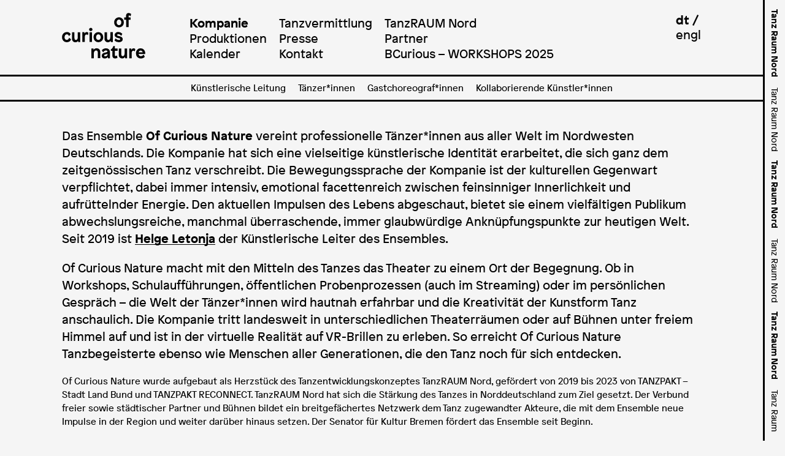

--- FILE ---
content_type: text/html; charset=UTF-8
request_url: https://www.of-curious-nature.de/kompanie/
body_size: 27001
content:
<!doctype html>
<html lang="de-DE">
<head>
  <meta charset="utf-8">
  <meta http-equiv="x-ua-compatible" content="ie=edge">
  <meta name="viewport" content="width=device-width, initial-scale=1, shrink-to-fit=no">
  <title>Kompanie &#8211; Tanzraum</title>
<meta name='robots' content='max-image-preview:large' />
	<style>img:is([sizes="auto" i], [sizes^="auto," i]) { contain-intrinsic-size: 3000px 1500px }</style>
	<link rel="alternate" href="https://www.of-curious-nature.de/kompanie/" hreflang="de" />
<link rel="alternate" href="https://www.of-curious-nature.de/engl/company/" hreflang="en" />
<style id='global-styles-inline-css' type='text/css'>
:root{--wp--preset--aspect-ratio--square: 1;--wp--preset--aspect-ratio--4-3: 4/3;--wp--preset--aspect-ratio--3-4: 3/4;--wp--preset--aspect-ratio--3-2: 3/2;--wp--preset--aspect-ratio--2-3: 2/3;--wp--preset--aspect-ratio--16-9: 16/9;--wp--preset--aspect-ratio--9-16: 9/16;--wp--preset--color--black: #000000;--wp--preset--color--cyan-bluish-gray: #abb8c3;--wp--preset--color--white: #ffffff;--wp--preset--color--pale-pink: #f78da7;--wp--preset--color--vivid-red: #cf2e2e;--wp--preset--color--luminous-vivid-orange: #ff6900;--wp--preset--color--luminous-vivid-amber: #fcb900;--wp--preset--color--light-green-cyan: #7bdcb5;--wp--preset--color--vivid-green-cyan: #00d084;--wp--preset--color--pale-cyan-blue: #8ed1fc;--wp--preset--color--vivid-cyan-blue: #0693e3;--wp--preset--color--vivid-purple: #9b51e0;--wp--preset--gradient--vivid-cyan-blue-to-vivid-purple: linear-gradient(135deg,rgba(6,147,227,1) 0%,rgb(155,81,224) 100%);--wp--preset--gradient--light-green-cyan-to-vivid-green-cyan: linear-gradient(135deg,rgb(122,220,180) 0%,rgb(0,208,130) 100%);--wp--preset--gradient--luminous-vivid-amber-to-luminous-vivid-orange: linear-gradient(135deg,rgba(252,185,0,1) 0%,rgba(255,105,0,1) 100%);--wp--preset--gradient--luminous-vivid-orange-to-vivid-red: linear-gradient(135deg,rgba(255,105,0,1) 0%,rgb(207,46,46) 100%);--wp--preset--gradient--very-light-gray-to-cyan-bluish-gray: linear-gradient(135deg,rgb(238,238,238) 0%,rgb(169,184,195) 100%);--wp--preset--gradient--cool-to-warm-spectrum: linear-gradient(135deg,rgb(74,234,220) 0%,rgb(151,120,209) 20%,rgb(207,42,186) 40%,rgb(238,44,130) 60%,rgb(251,105,98) 80%,rgb(254,248,76) 100%);--wp--preset--gradient--blush-light-purple: linear-gradient(135deg,rgb(255,206,236) 0%,rgb(152,150,240) 100%);--wp--preset--gradient--blush-bordeaux: linear-gradient(135deg,rgb(254,205,165) 0%,rgb(254,45,45) 50%,rgb(107,0,62) 100%);--wp--preset--gradient--luminous-dusk: linear-gradient(135deg,rgb(255,203,112) 0%,rgb(199,81,192) 50%,rgb(65,88,208) 100%);--wp--preset--gradient--pale-ocean: linear-gradient(135deg,rgb(255,245,203) 0%,rgb(182,227,212) 50%,rgb(51,167,181) 100%);--wp--preset--gradient--electric-grass: linear-gradient(135deg,rgb(202,248,128) 0%,rgb(113,206,126) 100%);--wp--preset--gradient--midnight: linear-gradient(135deg,rgb(2,3,129) 0%,rgb(40,116,252) 100%);--wp--preset--font-size--small: 13px;--wp--preset--font-size--medium: 20px;--wp--preset--font-size--large: 36px;--wp--preset--font-size--x-large: 42px;--wp--preset--spacing--20: 0.44rem;--wp--preset--spacing--30: 0.67rem;--wp--preset--spacing--40: 1rem;--wp--preset--spacing--50: 1.5rem;--wp--preset--spacing--60: 2.25rem;--wp--preset--spacing--70: 3.38rem;--wp--preset--spacing--80: 5.06rem;--wp--preset--shadow--natural: 6px 6px 9px rgba(0, 0, 0, 0.2);--wp--preset--shadow--deep: 12px 12px 50px rgba(0, 0, 0, 0.4);--wp--preset--shadow--sharp: 6px 6px 0px rgba(0, 0, 0, 0.2);--wp--preset--shadow--outlined: 6px 6px 0px -3px rgba(255, 255, 255, 1), 6px 6px rgba(0, 0, 0, 1);--wp--preset--shadow--crisp: 6px 6px 0px rgba(0, 0, 0, 1);}:where(body) { margin: 0; }.wp-site-blocks > .alignleft { float: left; margin-right: 2em; }.wp-site-blocks > .alignright { float: right; margin-left: 2em; }.wp-site-blocks > .aligncenter { justify-content: center; margin-left: auto; margin-right: auto; }:where(.is-layout-flex){gap: 0.5em;}:where(.is-layout-grid){gap: 0.5em;}.is-layout-flow > .alignleft{float: left;margin-inline-start: 0;margin-inline-end: 2em;}.is-layout-flow > .alignright{float: right;margin-inline-start: 2em;margin-inline-end: 0;}.is-layout-flow > .aligncenter{margin-left: auto !important;margin-right: auto !important;}.is-layout-constrained > .alignleft{float: left;margin-inline-start: 0;margin-inline-end: 2em;}.is-layout-constrained > .alignright{float: right;margin-inline-start: 2em;margin-inline-end: 0;}.is-layout-constrained > .aligncenter{margin-left: auto !important;margin-right: auto !important;}.is-layout-constrained > :where(:not(.alignleft):not(.alignright):not(.alignfull)){margin-left: auto !important;margin-right: auto !important;}body .is-layout-flex{display: flex;}.is-layout-flex{flex-wrap: wrap;align-items: center;}.is-layout-flex > :is(*, div){margin: 0;}body .is-layout-grid{display: grid;}.is-layout-grid > :is(*, div){margin: 0;}body{padding-top: 0px;padding-right: 0px;padding-bottom: 0px;padding-left: 0px;}a:where(:not(.wp-element-button)){text-decoration: underline;}:root :where(.wp-element-button, .wp-block-button__link){background-color: #32373c;border-width: 0;color: #fff;font-family: inherit;font-size: inherit;line-height: inherit;padding: calc(0.667em + 2px) calc(1.333em + 2px);text-decoration: none;}.has-black-color{color: var(--wp--preset--color--black) !important;}.has-cyan-bluish-gray-color{color: var(--wp--preset--color--cyan-bluish-gray) !important;}.has-white-color{color: var(--wp--preset--color--white) !important;}.has-pale-pink-color{color: var(--wp--preset--color--pale-pink) !important;}.has-vivid-red-color{color: var(--wp--preset--color--vivid-red) !important;}.has-luminous-vivid-orange-color{color: var(--wp--preset--color--luminous-vivid-orange) !important;}.has-luminous-vivid-amber-color{color: var(--wp--preset--color--luminous-vivid-amber) !important;}.has-light-green-cyan-color{color: var(--wp--preset--color--light-green-cyan) !important;}.has-vivid-green-cyan-color{color: var(--wp--preset--color--vivid-green-cyan) !important;}.has-pale-cyan-blue-color{color: var(--wp--preset--color--pale-cyan-blue) !important;}.has-vivid-cyan-blue-color{color: var(--wp--preset--color--vivid-cyan-blue) !important;}.has-vivid-purple-color{color: var(--wp--preset--color--vivid-purple) !important;}.has-black-background-color{background-color: var(--wp--preset--color--black) !important;}.has-cyan-bluish-gray-background-color{background-color: var(--wp--preset--color--cyan-bluish-gray) !important;}.has-white-background-color{background-color: var(--wp--preset--color--white) !important;}.has-pale-pink-background-color{background-color: var(--wp--preset--color--pale-pink) !important;}.has-vivid-red-background-color{background-color: var(--wp--preset--color--vivid-red) !important;}.has-luminous-vivid-orange-background-color{background-color: var(--wp--preset--color--luminous-vivid-orange) !important;}.has-luminous-vivid-amber-background-color{background-color: var(--wp--preset--color--luminous-vivid-amber) !important;}.has-light-green-cyan-background-color{background-color: var(--wp--preset--color--light-green-cyan) !important;}.has-vivid-green-cyan-background-color{background-color: var(--wp--preset--color--vivid-green-cyan) !important;}.has-pale-cyan-blue-background-color{background-color: var(--wp--preset--color--pale-cyan-blue) !important;}.has-vivid-cyan-blue-background-color{background-color: var(--wp--preset--color--vivid-cyan-blue) !important;}.has-vivid-purple-background-color{background-color: var(--wp--preset--color--vivid-purple) !important;}.has-black-border-color{border-color: var(--wp--preset--color--black) !important;}.has-cyan-bluish-gray-border-color{border-color: var(--wp--preset--color--cyan-bluish-gray) !important;}.has-white-border-color{border-color: var(--wp--preset--color--white) !important;}.has-pale-pink-border-color{border-color: var(--wp--preset--color--pale-pink) !important;}.has-vivid-red-border-color{border-color: var(--wp--preset--color--vivid-red) !important;}.has-luminous-vivid-orange-border-color{border-color: var(--wp--preset--color--luminous-vivid-orange) !important;}.has-luminous-vivid-amber-border-color{border-color: var(--wp--preset--color--luminous-vivid-amber) !important;}.has-light-green-cyan-border-color{border-color: var(--wp--preset--color--light-green-cyan) !important;}.has-vivid-green-cyan-border-color{border-color: var(--wp--preset--color--vivid-green-cyan) !important;}.has-pale-cyan-blue-border-color{border-color: var(--wp--preset--color--pale-cyan-blue) !important;}.has-vivid-cyan-blue-border-color{border-color: var(--wp--preset--color--vivid-cyan-blue) !important;}.has-vivid-purple-border-color{border-color: var(--wp--preset--color--vivid-purple) !important;}.has-vivid-cyan-blue-to-vivid-purple-gradient-background{background: var(--wp--preset--gradient--vivid-cyan-blue-to-vivid-purple) !important;}.has-light-green-cyan-to-vivid-green-cyan-gradient-background{background: var(--wp--preset--gradient--light-green-cyan-to-vivid-green-cyan) !important;}.has-luminous-vivid-amber-to-luminous-vivid-orange-gradient-background{background: var(--wp--preset--gradient--luminous-vivid-amber-to-luminous-vivid-orange) !important;}.has-luminous-vivid-orange-to-vivid-red-gradient-background{background: var(--wp--preset--gradient--luminous-vivid-orange-to-vivid-red) !important;}.has-very-light-gray-to-cyan-bluish-gray-gradient-background{background: var(--wp--preset--gradient--very-light-gray-to-cyan-bluish-gray) !important;}.has-cool-to-warm-spectrum-gradient-background{background: var(--wp--preset--gradient--cool-to-warm-spectrum) !important;}.has-blush-light-purple-gradient-background{background: var(--wp--preset--gradient--blush-light-purple) !important;}.has-blush-bordeaux-gradient-background{background: var(--wp--preset--gradient--blush-bordeaux) !important;}.has-luminous-dusk-gradient-background{background: var(--wp--preset--gradient--luminous-dusk) !important;}.has-pale-ocean-gradient-background{background: var(--wp--preset--gradient--pale-ocean) !important;}.has-electric-grass-gradient-background{background: var(--wp--preset--gradient--electric-grass) !important;}.has-midnight-gradient-background{background: var(--wp--preset--gradient--midnight) !important;}.has-small-font-size{font-size: var(--wp--preset--font-size--small) !important;}.has-medium-font-size{font-size: var(--wp--preset--font-size--medium) !important;}.has-large-font-size{font-size: var(--wp--preset--font-size--large) !important;}.has-x-large-font-size{font-size: var(--wp--preset--font-size--x-large) !important;}
:where(.wp-block-post-template.is-layout-flex){gap: 1.25em;}:where(.wp-block-post-template.is-layout-grid){gap: 1.25em;}
:where(.wp-block-columns.is-layout-flex){gap: 2em;}:where(.wp-block-columns.is-layout-grid){gap: 2em;}
:root :where(.wp-block-pullquote){font-size: 1.5em;line-height: 1.6;}
</style>
<link rel='stylesheet' id='sage/main.css-css' href='https://www.of-curious-nature.de/wp-content/themes/tanzraum/dist/styles/main.css?f7cbc1d9b2ac8a1084e0bc878d3d435c' type='text/css' media='all' />
<link rel="https://api.w.org/" href="https://www.of-curious-nature.de/wp-json/" /><link rel="alternate" title="JSON" type="application/json" href="https://www.of-curious-nature.de/wp-json/wp/v2/pages/36" /><link rel="EditURI" type="application/rsd+xml" title="RSD" href="https://www.of-curious-nature.de/xmlrpc.php?rsd" />
<meta name="generator" content="WordPress 6.8.3" />
<link rel="canonical" href="https://www.of-curious-nature.de/kompanie/" />
<link rel='shortlink' href='https://www.of-curious-nature.de/?p=36' />
<link rel="alternate" title="oEmbed (JSON)" type="application/json+oembed" href="https://www.of-curious-nature.de/wp-json/oembed/1.0/embed?url=https%3A%2F%2Fwww.of-curious-nature.de%2Fkompanie%2F&#038;lang=dt" />
<link rel="alternate" title="oEmbed (XML)" type="text/xml+oembed" href="https://www.of-curious-nature.de/wp-json/oembed/1.0/embed?url=https%3A%2F%2Fwww.of-curious-nature.de%2Fkompanie%2F&#038;format=xml&#038;lang=dt" />
<link rel="icon" href="https://www.of-curious-nature.de/wp-content/uploads/2021/12/cropped-OCN512X285-1-32x32.png" sizes="32x32" />
<link rel="icon" href="https://www.of-curious-nature.de/wp-content/uploads/2021/12/cropped-OCN512X285-1-192x192.png" sizes="192x192" />
<link rel="apple-touch-icon" href="https://www.of-curious-nature.de/wp-content/uploads/2021/12/cropped-OCN512X285-1-180x180.png" />
<meta name="msapplication-TileImage" content="https://www.of-curious-nature.de/wp-content/uploads/2021/12/cropped-OCN512X285-1-270x270.png" />
</head>
<body class="wp-singular page-template page-template-views page-template-template-image-text-blade page-template-viewstemplate-image-text-blade-php page page-id-36 page-parent wp-theme-tanzraumresources app-data index-data singular-data page-data page-36-data page-kompanie-data template-image-text-data">
<div id="nav">
    <div class="border-b-2">
        <div class="container my-2">
            <header>
                <div class="logo">
                    <a href="https://www.of-curious-nature.de/">
                        <img src="https://www.of-curious-nature.de/wp-content/themes/tanzraum/dist/images/ocn.svg" alt="Of Curious Nature Logo">
                    </a>
                </div>

                <nav class="nav-primary">
                                            <div class="menu-main-deutsch-container"><ul id="menu-main-deutsch" class="menu"><li id="menu-item-39" class="menu-item menu-item-type-post_type menu-item-object-page current-menu-item page_item page-item-36 current_page_item menu-item-39"><a href="https://www.of-curious-nature.de/kompanie/" aria-current="page">Kompanie</a></li>
<li id="menu-item-43" class="menu-item menu-item-type-post_type menu-item-object-page menu-item-43"><a href="https://www.of-curious-nature.de/produktionen/">Produktionen</a></li>
<li id="menu-item-84" class="menu-item menu-item-type-post_type menu-item-object-page menu-item-84"><a href="https://www.of-curious-nature.de/kalender/">Kalender</a></li>
<li id="menu-item-543" class="menu-item menu-item-type-post_type menu-item-object-page menu-item-543"><a href="https://www.of-curious-nature.de/tanzvermittlung/">Tanzvermittlung</a></li>
<li id="menu-item-80" class="menu-item menu-item-type-post_type menu-item-object-page menu-item-80"><a href="https://www.of-curious-nature.de/presse/">Presse</a></li>
<li id="menu-item-79" class="menu-item menu-item-type-post_type menu-item-object-page menu-item-79"><a href="https://www.of-curious-nature.de/kontakt/">Kontakt</a></li>
<li id="menu-item-1545" class="menu-item menu-item-type-post_type menu-item-object-page menu-item-1545"><a href="https://www.of-curious-nature.de/tanzraum-nord/">TanzRAUM Nord</a></li>
<li id="menu-item-499" class="menu-item menu-item-type-post_type menu-item-object-page menu-item-499"><a href="https://www.of-curious-nature.de/partner-2/">Partner</a></li>
<li id="menu-item-4946" class="menu-item menu-item-type-post_type menu-item-object-page menu-item-4946"><a href="https://www.of-curious-nature.de/bcurious-summer-dance-workshops-2025-2/">BCurious – WORKSHOPS 2025</a></li>
</ul></div>
                                    </nav>

                <div class="lang-switcher">
                    <ul>
                        	<li class="lang-item lang-item-7 lang-item-dt current-lang lang-item-first"><a lang="de-DE" hreflang="de-DE" href="https://www.of-curious-nature.de/kompanie/" aria-current="true">dt</a></li>
	<li class="lang-item lang-item-4 lang-item-engl"><a lang="en-GB" hreflang="en-GB" href="https://www.of-curious-nature.de/engl/company/">engl</a></li>
                    </ul>
                </div>

                <button aria-label="Menü"><div></div></button>
            </header>
        </div>
    </div>

        <div class="border-b-2 nav-secondary font-sm">
        <div class="container my-1">
            <div class="menu-kompanie-deutsch-container"><ul id="menu-kompanie-deutsch" class="menu"><li id="menu-item-90" class="menu-item menu-item-type-post_type menu-item-object-page menu-item-90"><a href="https://www.of-curious-nature.de/kompanie/kunstlerische-leitung/">Künstlerische Leitung</a></li>
<li id="menu-item-100" class="menu-item menu-item-type-post_type menu-item-object-page menu-item-100"><a href="https://www.of-curious-nature.de/kompanie/taenzerinnen/">Tänzer*innen</a></li>
<li id="menu-item-99" class="menu-item menu-item-type-post_type menu-item-object-page menu-item-99"><a href="https://www.of-curious-nature.de/kompanie/gastchoreografinnen/">Gastchoreograf*innen</a></li>
<li id="menu-item-98" class="menu-item menu-item-type-post_type menu-item-object-page menu-item-98"><a href="https://www.of-curious-nature.de/kompanie/kollaborierende-kuenstlerinnen/">Kollaborierende Künstler*innen</a></li>
</ul></div>
        </div>
    </div>
    </div>
<main class="main">
         
    
    <div class="container">
        <div class="my-4">
                    </div>
    </div>

    <div class="container my-4">
    <p>Das Ensemble<strong> Of Curious Nature</strong> vereint professionelle Tänzer*innen aus aller Welt im Nordwesten Deutschlands. Die Kompanie hat sich eine vielseitige künstlerische Identität erarbeitet, die sich ganz dem zeitgenössischen Tanz verschreibt. Die Bewegungssprache der Kompanie ist der kulturellen Gegenwart verpflichtet, dabei immer intensiv, emotional facettenreich zwischen feinsinniger Innerlichkeit und aufrüttelnder Energie. Den aktuellen Impulsen des Lebens abgeschaut, bietet sie einem vielfältigen Publikum abwechslungsreiche, manchmal überraschende, immer glaubwürdige Anknüpfungspunkte zur heutigen Welt. Seit 2019 ist <a href="https://letonja.de" target="_blank" rel="noopener"><strong>Helge Letonja</strong></a> der Künstlerische Leiter des Ensembles.</p>
<p>Of Curious Nature macht mit den Mitteln des Tanzes das Theater zu einem Ort der Begegnung. Ob in Workshops, Schulaufführungen, öffentlichen Probenprozessen (auch im Streaming) oder im persönlichen Gespräch – die Welt der Tänzer*innen wird hautnah erfahrbar und die Kreativität der Kunstform Tanz anschaulich. Die Kompanie tritt landesweit in unterschiedlichen Theaterräumen oder auf Bühnen unter freiem Himmel auf und ist in der virtuelle Realität auf VR-Brillen zu erleben. So erreicht Of Curious Nature Tanzbegeisterte ebenso wie Menschen aller Generationen, die den Tanz noch für sich entdecken.</p>
<p><sub>Of Curious Nature wurde aufgebaut als Herzstück des Tanzentwicklungskonzeptes TanzRAUM Nord, gefördert von 2019 bis 2023 von TANZPAKT – Stadt Land Bund und TANZPAKT RECONNECT. TanzRAUM Nord hat sich die Stärkung des Tanzes in Norddeutschland zum Ziel gesetzt. Der Verbund freier sowie städtischer Partner und Bühnen bildet ein breitgefächertes Netzwerk dem Tanz zugewandter Akteure, die mit dem Ensemble neue Impulse in der Region und weiter darüber hinaus setzen. Der Senator für Kultur Bremen fördert das Ensemble seit Beginn.</sub></p>
<p><sub>Fotos: Keith Chin, Médoune Seck<br />
</sub></p>
</div>
    </main>
<footer>
    <div class="border-t-2 border-b-2">
        <div class="container font-sm my-1">
            <a class="a-blank mr-2" href="https://www.facebook.com/Of-Curious-Nature-103567454535251" target="_blank" rel="noreferrer"><b>Facebook</b></a>
            <a class="a-blank mr-2" href="https://www.instagram.com/of.curious.nature/" target="_blank" rel="noreferrer"><b>Instagram</b></a>
            <a class="a-blank mr-2" href="https://vimeo.com/user118618266" target="_blank" rel="noreferrer"><b>Vimeo</b></a>
            <a class="a-blank mr-2" href="https://tanzraum-nord.us4.list-manage.com/subscribe?u=9c797f3e6c16d424194067c34&id=3a65b866a1" target="_blank" rel="noreferrer"><b>Newsletter</b></a>
            <a class="a-blank mr-2" href="https://www.of-curious-nature.de/datenschutzerklaerung/">Datenschutzerklärung</a>
            <a class="a-blank" href="https://www.of-curious-nature.de/impressum/">Impressum</a>
        </div>
    </div>

            <div class="border-b-2">
            <div class="container my-1">
                                                                            <img class="mr-4 mobile:mr-1" src="https://www.of-curious-nature.de/wp-content/uploads/2023/09/TanzRAUM_Nord_gUG_sw.svg" alt="TanzRAUM Nord gUG" width="150"/>
                                                                                                <a class="mr-4 mobile:mr-1" target="_blank" rel="noreferrer" href="https://www.steptext.de"><img src="https://www.of-curious-nature.de/wp-content/uploads/2023/09/steptext.svg" alt="Letonja &amp; Landerer" width="150"/></a>
                                                </div>
        </div>
            <div class="border-b-2">
            <div class="container my-1">
                                                                            <a class="mr-4 mobile:mr-1" target="_blank" rel="noreferrer" href="http://www.tanzpakt.de/home"><img src="https://www.of-curious-nature.de/wp-content/uploads/2024/01/Foerdersatz_Website_2024.png" alt="Förderung" width="190"/></a>
                                                                                                <a class="mr-4 mobile:mr-1" target="_blank" rel="noreferrer" href="http://www.kulturstaatsministerin.de"><img src="https://www.of-curious-nature.de/wp-content/uploads/2023/09/BKM_sw.svg" alt="BKM" width="110"/></a>
                                                                                                <a class="mr-4 mobile:mr-1" target="_blank" rel="noreferrer" href="http://www.tanzpakt.de/home"><img src="https://www.of-curious-nature.de/wp-content/uploads/2023/09/tanzpakt.png" alt="Tanzpakt" width="120"/></a>
                                                                                                <a class="mr-4 mobile:mr-1" target="_blank" rel="noreferrer" href="https://bureau-ritter.de"><img src="https://www.of-curious-nature.de/wp-content/uploads/2024/01/Bureau-Ritter_Logo_rgb.png" alt="Bureau-Ritter" width="110"/></a>
                                                                                                <img class="mr-4 mobile:mr-1" src="https://www.of-curious-nature.de/wp-content/uploads/2023/09/BKM_NeustadtKultur.svg" alt="BKM_NeustadtKultur" width="50"/>
                                                </div>
        </div>
            <div class="border-b-2">
            <div class="container my-1">
                                                                            <a class="mr-4 mobile:mr-1" target="_blank" rel="noreferrer" href="https://www.mwk.niedersachsen.de/startseite"><img src="https://www.of-curious-nature.de/wp-content/uploads/2023/09/MWK_Wappen_RGB_sw.svg" alt="Niedersächsisches Ministerium für Wissenschaft und Kultur Logo" width="100"/></a>
                                                                                                <a class="mr-4 mobile:mr-1" target="_blank" rel="noreferrer" href="https://www.hannover.de/Leben-in-der-Region-Hannover/Verwaltungen-Kommunen/Die-Verwaltung-der-Landeshauptstadt-Hannover/Dezernate-und-Fachbereiche-der-LHH/Kulturdezernat/Fachbereich-Kultur/Kulturbüro"><img src="https://www.of-curious-nature.de/wp-content/uploads/2023/09/kulturburoLogo.svg" alt="Kulturbüro Logo" width="110"/></a>
                                                                                                <a class="mr-4 mobile:mr-1" target="_blank" rel="noreferrer" href="https://www.kultur.bremen.de"><img src="https://www.of-curious-nature.de/wp-content/uploads/2023/09/Der_Senator_fuer_Kultur_sw.svg" alt="Senator für Kultur Bremen Logo" width="110"/></a>
                                                                                                <a class="mr-4 mobile:mr-1" target="_blank" rel="noreferrer" href="https://www.theaterbremen.de"><img src="https://www.of-curious-nature.de/wp-content/uploads/2023/09/TB_Wortmarke_sw.svg" alt="Theaterbremen Logo" width="100"/></a>
                                                                                                <a class="mr-4 mobile:mr-1" target="_blank" rel="noreferrer" href="https://www.stnds.de"><img src="https://www.of-curious-nature.de/wp-content/uploads/2023/09/Logo_Stiftung-Niedersachsen.svg" alt="Stiftung Niedersachsen" width="100"/></a>
                                                                                                <img class="mr-4 mobile:mr-1" src="https://www.of-curious-nature.de/wp-content/uploads/2023/09/Hollweg_Stiftung_Logo_sw.svg" alt="Karin und Uwe Hollweg Stiftung" width="90"/>
                                                </div>
        </div>
    </footer>

<script>
    document.querySelector('#nav button').addEventListener('click', () => {
        document.getElementById('nav').classList.toggle('open')
    })

    const images = document.querySelectorAll('[hover-srcset]')
    for (let image of images) {
        image.addEventListener('mouseover', () => {
            image.setAttribute('save-srcset', image.getAttribute('srcset'))
            image.setAttribute('srcset', image.getAttribute('hover-srcset'))
        })

        image.addEventListener('mouseout', () => {
            image.setAttribute('srcset', image.getAttribute('save-srcset'))
        })
    }
</script>

<script type="speculationrules">
{"prefetch":[{"source":"document","where":{"and":[{"href_matches":"\/*"},{"not":{"href_matches":["\/wp-*.php","\/wp-admin\/*","\/wp-content\/uploads\/*","\/wp-content\/*","\/wp-content\/plugins\/*","\/wp-content\/themes\/tanzraum\/resources\/*","\/*\\?(.+)"]}},{"not":{"selector_matches":"a[rel~=\"nofollow\"]"}},{"not":{"selector_matches":".no-prefetch, .no-prefetch a"}}]},"eagerness":"conservative"}]}
</script>
<script type="text/javascript" id="pll_cookie_script-js-after">
/* <![CDATA[ */
(function() {
				var expirationDate = new Date();
				expirationDate.setTime( expirationDate.getTime() + 31536000 * 1000 );
				document.cookie = "pll_language=dt; expires=" + expirationDate.toUTCString() + "; path=/; secure; SameSite=Lax";
			}());
/* ]]> */
</script>

<div id="b">
    <b>Tanz Raum Nord</b> <span>Tanz Raum Nord</span><b>Tanz Raum Nord</b> <span>Tanz Raum Nord</span><b>Tanz Raum Nord</b> <span>Tanz Raum Nord</span><b>Tanz Raum Nord</b> <span>Tanz Raum Nord</span><b>Tanz Raum Nord</b> <span>Tanz Raum Nord</span><b>Tanz Raum Nord</b> <span>Tanz Raum Nord</span><b>Tanz Raum Nord</b> <span>Tanz Raum Nord</span><b>Tanz Raum Nord</b> <span>Tanz Raum Nord</span><b>Tanz Raum Nord</b> <span>Tanz Raum Nord</span><b>Tanz Raum Nord</b> <span>Tanz Raum Nord</span><b>Tanz Raum Nord</b> <span>Tanz Raum Nord</span><b>Tanz Raum Nord</b> <span>Tanz Raum Nord</span><b>Tanz Raum Nord</b> <span>Tanz Raum Nord</span><b>Tanz Raum Nord</b> <span>Tanz Raum Nord</span><b>Tanz Raum Nord</b> <span>Tanz Raum Nord</span><b>Tanz Raum Nord</b> <span>Tanz Raum Nord</span><b>Tanz Raum Nord</b> <span>Tanz Raum Nord</span></div>
</body>
</html><!-- WP Fastest Cache file was created in 2.151 seconds, on January 20, 2026 @ 4:10 pm -->

--- FILE ---
content_type: image/svg+xml
request_url: https://www.of-curious-nature.de/wp-content/themes/tanzraum/dist/images/ocn.svg
body_size: 3356
content:
<svg width="181" height="100" xmlns="http://www.w3.org/2000/svg"><path d="M140.8 1.8a5.7 5.7 0 00-1.6 4.3v4H135V15h4.3v16.2h5.3V15h4.6v-5h-4.6V7c0-.9.4-1.3 1.2-1.3.6 0 1.2.2 1.7.5.5.4.9.8 1.2 1.3h.3l1.1-5a6.1 6.1 0 00-2.2-1.4 7.8 7.8 0 00-5.3-.4c-.7.2-1.4.6-1.9 1.1h.1zm-11.9 19c0 1.6-.4 3-1.4 4.3a4.8 4.8 0 01-7.4 0 6.4 6.4 0 01-1.4-4.2c0-1.6.4-3.2 1.4-4.5a4.6 4.6 0 017.4 0 7 7 0 011.4 4.4zm-15.5.1c0 2.9 1 5.7 2.9 7.8a10.8 10.8 0 0015 0c2-2.1 3-5 3-7.8 0-3-1-5.8-3-8a10.3 10.3 0 00-15 0c-2 2.2-3 5-3 8M116.7 43.7a6 6 0 00-1.8 7c.4.7.8 1.3 1.4 1.8A13 13 0 00122 55c1.3.2 2.6.6 3.8 1.1a1.4 1.4 0 01.8 1.2c0 1.2-1.1 1.8-3.4 1.8s-4.5-1.1-6.7-3.3h-.3l-2.2 4.5a12.6 12.6 0 009.6 3.7c2.1.1 4.2-.5 6-1.7a5.5 5.5 0 002.3-4.6 5.2 5.2 0 00-1.9-4.5 17 17 0 00-6.1-2.5c-1.2-.2-2.3-.5-3.4-1a1.4 1.4 0 01-.7-1.3 1.6 1.6 0 01.7-1.3c.6-.4 1.4-.6 2.1-.6 2.1 0 4.1 1.2 6 3.5h.3l2.1-4.4a11.5 11.5 0 00-8.6-3.8c-2-.1-4.2.5-5.8 1.8l.1.1zm-6.2-1.5H105v11c0 1.5-.3 3-1.1 4.3a3.6 3.6 0 01-3.1 1.7c-2 0-3-1.6-3-4.7v-12h-5.4v14.2c0 2 .7 3.9 2 5.3a7.7 7.7 0 009 1.2 5 5 0 002.2-2.3l.6 2.8h4.2l.1-21.5zm-26.2 11c0 1.5-.5 3-1.4 4.2a4.8 4.8 0 01-7.4.1 6.3 6.3 0 01-1.5-4.3c0-1.6.4-3.2 1.4-4.5a4.6 4.6 0 017.4 0 7 7 0 011.4 4.4l.1.1zm-15.6-.1a11 11 0 002.8 7.9 10.8 10.8 0 0015.1 0c2-2.1 3-5 2.9-7.8 0-3-1-5.8-3-8a10.3 10.3 0 00-14.9 0c-2 2.2-3 5-3 8l.1-.1zm-3.5-10.8H60v21.3h5.3l-.1-21.3zM60 33.8a3.8 3.8 0 000 5 3.5 3.5 0 002.6.9 3.3 3.3 0 002.5-1 3.4 3.4 0 00-2.5-5.9 3.5 3.5 0 00-2.6 1zM49 45l-.4-2.8h-4.3v21.3h5.3V52.8c0-3.7 1.2-5.6 3.7-5.6a3.6 3.6 0 013 1.4h.2l.9-5a4.2 4.2 0 00-3.7-1.7 4.9 4.9 0 00-4.7 3.2V45zm-9.3-2.7h-5.3v10.9c0 1.5-.3 3-1.1 4.3a3.6 3.6 0 01-3.2 1.7c-2 0-3-1.6-3-4.7v-12h-5.3v14.2c0 2 .7 3.9 2 5.3a7.7 7.7 0 009 1.2 5 5 0 002.2-2.3l.5 2.8h4.2V42.3zM3.2 45c-2 2.2-3.1 5.1-3 8.1 0 2.9 1 5.6 2.8 7.8a9.5 9.5 0 007.5 3.1c2.1.1 4.2-.5 6-1.7a10 10 0 003.3-4.3l-4-3.5h-.3a6.7 6.7 0 01-1.7 3.2 4.4 4.4 0 01-3.3 1.4 4.3 4.3 0 01-3.6-1.7 6.6 6.6 0 01-1.3-4.3c0-1.6.5-3.1 1.4-4.4a4.4 4.4 0 013.6-1.9c1 0 2.1.3 2.9 1 .8.8 1.4 1.7 1.8 2.8h.3l3.4-4a9.2 9.2 0 00-8.4-4.7A9.7 9.7 0 003.2 45M175.3 86.2h-8.9c.2-1 .7-2 1.4-2.7a3.8 3.8 0 013-1.2 4 4 0 013.1 1.3c.7.7 1.2 1.6 1.4 2.6zm-14.6 2.5a10.7 10.7 0 003 7.9 10.2 10.2 0 007.5 3c1.9 0 3.7-.4 5.4-1.2a8.4 8.4 0 003.1-2.5l-2.4-4.7h-.3a7 7 0 01-2.4 2.3c-1 .6-2.2 1-3.4 1a4.8 4.8 0 01-4.5-2.8l-.3-1.8h14.4v-1.5c0-3-1-5.8-3-8a9.4 9.4 0 00-7.1-3.1 9.3 9.3 0 00-7.2 3.1c-2 2.3-3 5.2-2.9 8.2l.1.1zm-9.9-8.1h-.1l-.4-2.8H146v21.4h5.3v-11c0-3.7 1.2-5.6 3.7-5.6a3.6 3.6 0 013 1.4h.3l.8-5a4.2 4.2 0 00-3.6-1.6 4.9 4.9 0 00-4.7 3.2zm-9.3-2.8H136v10.7c0 1.5-.3 3-1 4.3a3.6 3.6 0 01-3.2 1.7c-2 0-3-1.5-3-4.6V77.8h-5.4v14.3c0 2 .7 3.9 2 5.3a7.1 7.1 0 005.5 2 7 7 0 003.5-.8 5 5 0 002.2-2.4h.1l.6 2.8h4.1l.1-21.2zm-26.8-5.3h-3.2c-1 3.7-2.9 6.1-5.5 7.2v3h3.5v11a5.7 5.7 0 001.6 4.3c1.2 1 2.7 1.6 4.2 1.5a10 10 0 005.2-1.4l-1.3-5h-.2c-.8.7-1.8 1-2.8 1.1a1.3 1.3 0 01-1-.4 2 2 0 01-.3-1.3v-9.8h6v-5h-6l-.2-5.2zm-16 18.8a3 3 0 01-1.4 2.5c-1 .7-2.2 1-3.4 1-1.6 0-2.3-.6-2.3-1.7a1.7 1.7 0 01.6-1.4c.7-.5 1.5-.8 2.3-1 2.5-.5 3.8-1.1 4.1-1.7h.1v2.3zm-8.3-12.8a10 10 0 00-3.8 3.2l2.7 4.4h.3a8 8 0 012.5-3c1-.7 2.1-1 3.3-1 .9 0 1.7 0 2.5.5a1.9 1.9 0 01.8 1.6 1.5 1.5 0 01-1 1.4 31 31 0 01-4.7 1.3 9.3 9.3 0 00-5 2.4 6 6 0 00-1.6 4.3 5.7 5.7 0 001.6 4.3 7 7 0 005 1.6c3 0 5-1.1 6.2-3.3h.1l.6 2.8h4.2V85.5a7.7 7.7 0 00-2.4-6 9 9 0 00-6.2-2.1 11 11 0 00-5 1.1h-.1zm-18.9-.3c-1.1.5-2 1.4-2.7 2.4l-.4-2.8H64v21.4h5.3v-11a7 7 0 011.3-4.4 4.2 4.2 0 013.6-1.7c2.4 0 3.6 1.4 3.6 4.2v12.6h5.3V84.7a7.2 7.2 0 00-2.1-5.3 8.1 8.1 0 00-6-2.1c-1.3 0-2.5.3-3.6.9" fill="#000"/></svg>


--- FILE ---
content_type: image/svg+xml
request_url: https://www.of-curious-nature.de/wp-content/uploads/2023/09/MWK_Wappen_RGB_sw.svg
body_size: 37544
content:
<?xml version="1.0" encoding="UTF-8"?>
<svg xmlns="http://www.w3.org/2000/svg" viewBox="0 0 185.9 30.9">
  <path fill="none" d="M2.3 14.2a.6.6 0 000 .1v.4a.1.1 0 000 .1l.4-.3a2.3 2.3 0 00.1-.4.5.5 0 010-.1l.4-.3v.1H3a3.6 3.6 0 00-.3.7c0 .2 0 .2-.3.3 0 .2.6.4.7.5a1.4 1.4 0 00.3-.6c0-.3.2-.7 0-1l-.3-.1H3s-.1-.4 0-.4c0-.2.1-.4.3-.5a.4.4 0 01.2 0 .7.7 0 010 .2h.1l.3-.3.4-.8a1.2 1.2 0 00-.4.2l-.2.2a1.2 1.2 0 01.5-.6h.2a1 1 0 00.2-.1.7.7 0 01.7 0l.6.7a5.9 5.9 0 00.8.8.5.5 0 00.2 0l-.3-.3a1.2 1.2 0 000-.1c-.2 0-.2 0-.2-.2a.3.3 0 00.2 0s.2-.3.3-.2v.1l.2-.2a.4.4 0 000-.2v-.3a.1.1 0 000-.1l-.2-.2-1-.4-.4-.4h-.4-.5a.6.6 0 00-.1 0c-.2.1-.3.3-.4.6a11.4 11.4 0 01-.8.9 2.4 2.4 0 01-.3.3l-.7.5a1 1 0 010 .2.9.9 0 01-.1.1v.4a3.2 3.2 0 010 .7zM7 12V12v.1s0 .1 0 0zm-.2 0s-.2.3-.4.2a1.1 1.1 0 00.2-.1l.2-.2zm-.5 0h.2a.5.5 0 01-.2.1zM4.5 11a.7.7 0 01.2 0H5a.5.5 0 00.3-.1l.1-.1v.3c-.1 0-.1 0 0 0l.2-.1-.4.2H5 5l-.2-.2a.3.3 0 00-.3 0zm-2.2 2.3a.2.2 0 00.1 0h.2v-.1-.1h.1a.7.7 0 01-.2.3.3.3 0 01-.2 0zm18 6.4c0-.1 0-.3-.2-.3v.4l-.2-.1-.2-.3a1.6 1.6 0 00-.3-.2 1 1 0 00-.2 0 .2.2 0 000 .2 9.1 9.1 0 01.3 1 2.5 2.5 0 01.2.8.3.3 0 000 .2.5.5 0 00.2.2h.2c0 .2-.1.1-.3.2h-.1v-.1h-.1l-.5.8a.5.5 0 00-.1 0 1.4 1.4 0 01-.2.2c-.2 0-.3 0-.3.2a1.1 1.1 0 010 .2.8.8 0 000 .2 3.4 3.4 0 01-.3.4 1.4 1.4 0 00-.1.4 2.5 2.5 0 00.4.1 8.6 8.6 0 001-.2 1 1 0 00.4-.2c.1-.1.2-.2 0-.3a.7.7 0 00-.6-.3 1.2 1.2 0 01-.5 0 7 7 0 01.8 0h.4a.3.3 0 00-.2-.2h-.1v-.1h.2a1.2 1.2 0 010-.3 2 2 0 01.3-.3.4.4 0 000-.2V22a.4.4 0 01.1-.2h.2a.4.4 0 00.1 0 .4.4 0 00.3-.1 1.2 1.2 0 000-.5c-.1-.2-.3-.3-.3-.5a2.7 2.7 0 01-.2-.5l-.1-.5zm-3.8-2.5a.4.4 0 00-.2 0H16l-.2.2a.6.6 0 00.2.2 1.5 1.5 0 00.6 0 .1.1 0 000-.2.3.3 0 00-.2-.2z"></path>
  <path fill="none" d="M7 12.6a1.3 1.3 0 00.1.6 2 2 0 00.3.1 3.1 3.1 0 01.2-.4 1.3 1.3 0 010-.2.8.8 0 00.2-.3 3 3 0 000-.4 1.6 1.6 0 010-.4 1.9 1.9 0 01.5-.8l.4-.2.3-.2a.9.9 0 01.3-.2h.2a1.7 1.7 0 01.2-.1 3.2 3.2 0 00-.7.4 1.6 1.6 0 01-.3.2 1.4 1.4 0 01-.1 0 2.2 2.2 0 00-.5.5 1.6 1.6 0 00-.2.8v.4a7 7 0 01-.3.9 1.2 1.2 0 01.5.2 3.6 3.6 0 00.3.2 1.1 1.1 0 00.3 0v.1a.7.7 0 01-.5-.1v-.1a.5.5 0 00-.4 0l.3.3v.1l-.4-.4h-.1a.5.5 0 01-.2-.1c-.3-.3-1.5-.4-1.7-.4-.4-.2-.8-.5-1-.3l-.3.4-.2.1a.4.4 0 00-.1.2 1.2 1.2 0 000 .4 1.2 1.2 0 010 .4 12 12 0 010 1.5 6.6 6.6 0 000 .9.6.6 0 000 .2l.1-.1c.2 0 .1-.1.2-.2v-.1.3c0 .1 0 .2-.2.1v.8l.4.5c-.2.2 0 .3.2.4a8.4 8.4 0 00.8.2l.2-.1a6.3 6.3 0 000-.8 2.5 2.5 0 00-.2-.6l-.2-.2h-.2l-.2.1c-.1 0 0 0 0-.1l-.2-.2a.7.7 0 010-.3.5.5 0 010-.4l.3-.2a3.5 3.5 0 00-.2-.7 2.7 2.7 0 01-.1-.5v-.3l-.1.1a1.7 1.7 0 010-.5.4.4 0 01.5-.3c.6 0 .8.4 1.3.9a5.4 5.4 0 00.8.5 6.4 6.4 0 00.6.4h.3a.8.8 0 01.5.2 1.7 1.7 0 00.4.2c.3 0 .2 0 .4-.4l.4-.2a1.2 1.2 0 00.2-.3 1.6 1.6 0 01.4-.3.7.7 0 00-.2.4.7.7 0 000 .2l.2.4-.1-.1a1 1 0 00-.5-.1l.3.2 1 .5a7 7 0 001.9.4 3 3 0 00.5 0l1.9-.3a1.1 1.1 0 01.3 0l.1.1h-.2c-.2 0 0 0 0 .2l.2.2a.4.4 0 00.2 0 .1.1 0 000 .1h.5a1.3 1.3 0 00-.6-.7 4.5 4.5 0 00-.6-.2h-.2-.1a1.5 1.5 0 01.3 0 2 2 0 01.2 0l.3.1a1.5 1.5 0 01.7.4l.3.8 1 .5a.2.2 0 01.1 0 8 8 0 001.2 1l1 .3a2 2 0 01.2 0 2.9 2.9 0 01.5.3 4.4 4.4 0 01.8 1l.3 1a7 7 0 010 .9v.3a.2.2 0 000 .1.3.3 0 00.1.1h.2v.1h.2a.4.4 0 01-.2.2h-.1l-.1.2V23H22a.5.5 0 01-.1.1l-.5.7-.3.1v.3l-.5.9a.5.5 0 000 .2h.9c.2 0 .8-.3.9-.5l-.5-.4h-.4a.8.8 0 01-.3-.1h.3a3.4 3.4 0 00.4 0 .3.3 0 01.1.1l.4.1-.3-.3h.1v-.1a.9.9 0 01.3-.4l.3-.4v-.2h.4a.5.5 0 01.2 0V23a3.3 3.3 0 000-.4c0-.4-.2-.4-.4-.9a14 14 0 01-.6-1.9c-.1.2 0 .5 0 .8a1.3 1.3 0 00-.6-.7l.3.1v-.4l-.3-.2v-.1a.5.5 0 01.2 0c.2.3.2.4.4.4a.2.2 0 000-.3 1.3 1.3 0 00-.2-.2l-.6-.4c-.3-.2-.3-.4-.7-1a4 4 0 00-.3-.3.5.5 0 00-.3-.2 3.2 3.2 0 00.2-.5 3.1 3.1 0 000-.6 1.2 1.2 0 000-.2l-.2-.4a.9.9 0 010-.4 6.3 6.3 0 000-.8 5 5 0 00-.3-.6 1.6 1.6 0 00-.4-.5 1.1 1.1 0 01.2 0h.5a1.1 1.1 0 00.3 0 1 1 0 00.6-.4 3.7 3.7 0 01.2-.4.5.5 0 01.7-.1c.1 0 .4.3.3.4l-.1-.1c-.3-.3-.4-.3-.7-.2.3.1.5.2.5.5 0 .4-.1.6-.5 1a4.8 4.8 0 000 .7 1.5 1.5 0 00.4.9 2.8 2.8 0 01.3.3 1.6 1.6 0 01.2.4v.2l.1-.1c.1-.5-.3-.8-.5-1.3a.9.9 0 01-.1-.6 2.4 2.4 0 000 .4 1.8 1.8 0 00.4.5l.5.5a1.9 1.9 0 01.2.7v.1h.1a1.3 1.3 0 00-.2-1.1c-.4-.5-.5-.5-.6-1h.1a.6.6 0 00.1.4l.8 1a1.1 1.1 0 01.1.2V16a.2.2 0 000-.1 1 1 0 000-.1l-.4-.7a1.7 1.7 0 010-.6v-.7a1.3 1.3 0 000-.2.8.8 0 010 .2 2.7 2.7 0 010 .5.8.8 0 000 .2 2.4 2.4 0 000 .4l.6.9a1.5 1.5 0 01.2.7 4.8 4.8 0 010 .8 1.9 1.9 0 01-.2.2.8.8 0 00.4-.4 1.1 1.1 0 00.2-.7c0-.6-.2-.6-.5-1.1a1 1 0 010-.3l-.1-.3a2.5 2.5 0 010-.5l.1-.4a3.7 3.7 0 000-.6.7.7 0 000-.2l-.1-.2c.2.1.3.5.3.6l-.1 1a.9.9 0 000 .2 1 1 0 00.7.8.5.5 0 00.2 0c-.3 0-.5-.4-.6-.7a1.2 1.2 0 010-.7l.1-.5a5 5 0 000-.5 1.9 1.9 0 010 .2c.2.4 0 .5 0 1a.3.3 0 000 .1 7.4 7.4 0 00.3-.7v-.3a1.5 1.5 0 00-.2-1 1.2 1.2 0 00-.1 0c-.3-.3-.2-.5-.1-.8a2.1 2.1 0 000-.7 1.4 1.4 0 00-.7-.7l-.7-.1c-.2 0-.2-.1-.3-.3-.2-.2-.7-.3-.9-.3a7.2 7.2 0 00-.7.1 2.5 2.5 0 00-.6.5 4.4 4.4 0 00-.3.6 1.2 1.2 0 00.2.9l.4.3a.8.8 0 01.1.5.7.7 0 01-.6.6 1.7 1.7 0 01-.8-.2l-1-.6a3.5 3.5 0 00-.8-.3 2.1 2.1 0 00-1 0 31.7 31.7 0 01-1.4-.1 5.5 5.5 0 01-1.5-.5 3 3 0 01-.8-.6l-.3-.4.2.2h.2a.3.3 0 000-.4h-.2a.6.6 0 01-.1-.3.7.7 0 00.2.2.4.4 0 01.2.5s-.1.1 0 .2a.2.2 0 00.1 0c.1-.1.2-.4.1-.6 0-.2-.1-.2-.3-.4l-.1-.3v.2l.4.3a.8.8 0 01.1.3v.3c.1 0 .2-.1.2-.3a.6.6 0 00-.1-.4 4 4 0 00-.3-.4.7.7 0 01-.2-.2l.1.1.4.4a.1.1 0 00.1 0c.1-.2 0-.3-.2-.4a1 1 0 01.3.2.5.5 0 010 .3 1.8 1.8 0 000 .4h.1l.1-.2a.7.7 0 00-.3-.9 2 2 0 01-.3 0 .7.7 0 01-.2-.5.8.8 0 00.2.3.7.7 0 00.3 0 .2.2 0 00.1 0c0-.3-.2-.3-.4-.4L13 8l.2.3.3.1a.3.3 0 010 .1c.1 0 .2.1.2 0l-.2-.4h-.2c0-.1.1 0 .2 0a.6.6 0 01.3.3l-.1.6.1-.1a.6.6 0 00.1-.5.5.5 0 000-.3c-.2-.2-.2-.3-.4-.3a.8.8 0 01-.4-.2s-.2-.2-.1-.3l.1.2a.7.7 0 00.2.1h.1a.6.6 0 000-.3.8.8 0 000-.2L13 7a.4.4 0 01-.2-.1h.2l.4.2a.4.4 0 010 .1.4.4 0 01.2.4v.1a.6.6 0 00.2-.2 2 2 0 00-.1-.4.9.9 0 00-.3-.3 2 2 0 00-.3 0 .6.6 0 01-.2-.2v-.1l.2.2h.4a.8.8 0 00-.2-.4l-.4-.1a2 2 0 01-.3-.2c0-.1.2 0 .2 0v.1a.2.2 0 00.2 0h.1a.4.4 0 000-.2.9.9 0 00-.4-.2 1.5 1.5 0 01-.2 0 .3.3 0 01-.1-.1h.1a1.8 1.8 0 00.2 0l.4.2c.1-.1-.1-.3-.2-.4h-.3a.5.5 0 01-.2-.1h.6c-.2-.2-.3-.2-.5-.2a.4.4 0 01-.2-.1l-.1-.2-.1-.1.2.1a.3.3 0 00.1-.2.6.6 0 00-.6-.3.7.7 0 01-.3-.1.5.5 0 00.2 0 .7.7 0 00.3 0 .2.2 0 000-.2 1.6 1.6 0 00-.6-.2h-.2a.7.7 0 01-.2 0c0 .3 0 .3.2.4a1 1 0 01.2.2c.2.2.6.8.6 1a2.9 2.9 0 00.2.2.7.7 0 000 .1 9.4 9.4 0 01.3 1l.1.4V9a1.2 1.2 0 010 .2 6 6 0 01-.4 1l.2-.6-.2.4a5 5 0 01.2-.7 5.4 5.4 0 00.2-.8 7.7 7.7 0 00-.1-1.5 12 12 0 00-.3-1l-.2-.5V5.7a3 3 0 01-.2-.4s0-.2-.1-.1a4.8 4.8 0 00.1.6v.6-.3a5.5 5.5 0 00-.1-.7 1.4 1.4 0 00-.4-.7 1.2 1.2 0 010 .5v.2c-.1 0 0-.2 0-.2a2 2 0 000-.6.4.4 0 00-.2-.2c-.2 0 0 .2 0 .3v.4-.3a.6.6 0 00-.2-.3h-.1v-.1-.2a1 1 0 010 .1h-.4.2a.4.4 0 00.1-.2.5.5 0 00.1-.3l-.3-1.2a1.5 1.5 0 010-.2c-.2 0-.3.2-.4.3a9 9 0 00-.1 1 1.3 1.3 0 000 .2h.1a.3.3 0 01-.1 0 1 1 0 010-.8.5.5 0 01-.2-.1.6.6 0 01-.1-.3h-.2a.7.7 0 000 .3V3L9.2 3a1.4 1.4 0 00-.5-.2 1.3 1.3 0 00-.3.1.2.2 0 000 .1l-.1.2c0 .1 0 0 .1 0a.2.2 0 01.1 0c.3-.1.3 0 .4.1a1 1 0 00.3.2H9l-.7.3a1.8 1.8 0 01-.2 0 .8.8 0 00-.2.1v.3a1.4 1.4 0 01-.4.2 2 2 0 00-.6.5l-.5.3a2.2 2.2 0 00-.4.3.7.7 0 000 .1V6a.4.4 0 010 .2v.2a.6.6 0 000 .2l.1.2h.2a.7.7 0 01.2 0 .6.6 0 00.4-.1l.2-.2a.5.5 0 01.2-.1h.4c0 .2 0 .2-.2.2a4.4 4.4 0 00-.2.4.5.5 0 01-.4.2.4.4 0 00.2 0l.2-.2c.2 0 0 0 .1.1l.2.1a.8.8 0 00.2-.2V7a.4.4 0 01.1-.2c.2-.1.3-.1.2-.3h.1a.3.3 0 010 .1h.4a.7.7 0 00.3 0l.2-.1h.4a1.1 1.1 0 00.2 0 .9.9 0 00.6-.1c.3-.2.3-.4.4-1 0-.1 0-.1 0 0a7.7 7.7 0 010 .7.7.7 0 01-.1.2l-.4.3v.2s-.3.4-.4.3l.3-.4-.2.2a.2.2 0 01-.2 0 .2.2 0 00-.2 0v.1a1.4 1.4 0 01-.2 1 5.7 5.7 0 01-.4.6l-.3.2a2 2 0 00-.4.8L8 10l-.3.6a.7.7 0 000 .4v.3h-.1v-.2a1.5 1.5 0 010-.5v-.3a1.2 1.2 0 00-.4.8v.6l-.1.8zm-2.3 5.8a2.2 2.2 0 00.3-.3v-.6a.6.6 0 01.2-.2 2 2 0 010 .3.6.6 0 000 .1.8.8 0 01-.4.8zm.3-4.8h-.2l-.1.2s-.2.3-.3.2l.1-.1v-.4l.2-.2v.2c.2 0 .3 0 .3-.2h.1a.5.5 0 01-.1.3zm15.7 4.3l.2.4-.4-.4h.1zm1.3-3.5v-.1zm1.4-4a.8.8 0 01.5.7.8.8 0 00-.5-.6zm-.3.3a1 1 0 01.5.4v0a1 1 0 00-.3-.2 1.7 1.7 0 01-.2-.1zm-.2.2h.2c.2.1.2.3.3.6a1 1 0 00-.2-.3c0-.2 0-.1-.3-.2v-.1zm-.9-1a.2.2 0 01.1 0v.1zm0 .3a.3.3 0 01.2 0v.1a.7.7 0 01-.3 0v-.1zm-2.7 6.7l.2-.2s0 .2-.2.2zm1-.3a1.5 1.5 0 01-.3.5l-.2.1a.9.9 0 01.1-.1.9.9 0 00.2-.3s0-.3.1-.2zm-.2-.8a.4.4 0 000 .1 2.4 2.4 0 010 .5 1.5 1.5 0 01-.1.3l-.2.2.1-.3a1.4 1.4 0 00.2-.6l-.1-.4.1.1a.4.4 0 010 .1zm-.6-2a1.7 1.7 0 01.3.2 3 3 0 01.2.5 1 1 0 010 .9h-.1V15a.9.9 0 000-.2 2.5 2.5 0 00-.2-1h-.1l-.1-.2zm-.2 1.8a1.8 1.8 0 00.2-.6h.1a1.6 1.6 0 01-.3.7zm-.1.5a1.4 1.4 0 010-.1 2.3 2.3 0 00.3-.4l.1-.2a2.5 2.5 0 01-.3.7s-.1.1-.1 0zm.1.4a4 4 0 00.3-.5 1 1 0 01-.2.4 1.8 1.8 0 01-.2.3l.1-.2zm-.7 1.3h.3a.2.2 0 01-.2 0h-.3-.1.3zm-1.3-.5a2.5 2.5 0 00.4.2h.7v.2a1.7 1.7 0 01-.5 0 2.5 2.5 0 01-.5-.3l-.2-.1c0-.1.1 0 .1 0zm-3.6-5.5v0zm-.4-.3c0 .2.1.4 0 .4v-.3zm-.3-.1a.6.6 0 010 .4v-.2a1.2 1.2 0 000-.2zm-.3-.4c.2.3.1.4 0 .6v.1a2.7 2.7 0 010-.4 1.3 1.3 0 000-.2V11zM6.3 6c0-.2.2-.2.3-.3 0 0 .2-.2 0-.3v.2a.3.3 0 01-.2.1h-.1l-.1.1.1-.3h.1a.3.3 0 01.1-.1h.2a.2.2 0 010 .3 3.3 3.3 0 01-.4.3zm.4.6l-.3.1a1 1 0 01.2-.1.6.6 0 00.1 0l.1-.2v.2zm1-1.8a.4.4 0 01-.2 0 1.5 1.5 0 00-.5.5v.3c0 .2-.2.4-.4.5a.2.2 0 010-.2c.2 0 .3-.2.3-.4a1.3 1.3 0 010-.2l.4-.3a2 2 0 01.4-.3v.1zm.7-.7h.1a.6.6 0 01.2 0 .3.3 0 01.1 0l.4.1v.1a.3.3 0 00-.2-.2.6.6 0 00-.6 0l-.2.2a.3.3 0 01.2-.2zm0 .6h.1a.3.3 0 00.1 0 .5.5 0 01.1 0h-.3zm.5 1.6l-.3.1L9 6l-.2-.4v-.1-.1a.3.3 0 000 .1l.3.2A.5.5 0 019 6a.3.3 0 01-.2.3zm.3-1.7a.2.2 0 01-.3 0h-.1-.1a.1.1 0 01-.2 0v-.2c0-.1 0 0 0 0l-.2.2H8l.4-.4a.4.4 0 01.3 0l.1.3a.2.2 0 00.2 0v.1zm.1 0a.4.4 0 01.1-.1.2.2 0 00.1-.1 1.8 1.8 0 01.1-.3v.3l-.3.2zm.3 0l.1-.1a.5.5 0 00.1-.3 1 1 0 010 .3l-.2.1zM9.8 6L10 6a.7.7 0 00.2-.4.7.7 0 01-.2.5zm.3 0l.1-.2a.4.4 0 000-.3h.1a.6.6 0 010 .2 1.2 1.2 0 01-.2.4zm.3-2v-.1-.3.2a.1.1 0 01-.2 0 .3.3 0 010-.3v-.2a2 2 0 000-.3.5.5 0 01.1-.2 2.8 2.8 0 000 .4 2.2 2.2 0 00.2.4.3.3 0 010 .4h-.1zm1.2 12.3a1.9 1.9 0 01-.5-.6v-.5.2a.2.2 0 000 .1.4.4 0 000 .1 2.2 2.2 0 00.4.6s.1 0 0 0zm.2-.1a1.3 1.3 0 01-.3-.7v-.1.1a.5.5 0 000 .2l.1.1a1.9 1.9 0 00.3.4c0 .1 0 0 0 0zm.5-5.6a.8.8 0 01.2.4v.4a.5.5 0 010-.2V11a1.1 1.1 0 00-.1-.3l-.1-.1zm0 5.6h.1v.1c-.3 0-.3-.2-.4-.4v-.1a1.5 1.5 0 00.2.4zM12 7.9c-.1 0 0-.2 0-.2h.1l-.1.2zm.1-1a.2.2 0 010 .2 2 2 0 01-.2.4v-.2l.2-.3zm-.2-.3a.4.4 0 000-.2h.1a.6.6 0 010 .3s-.1.1-.2 0l.1-.1zm0 1.8l.1-.2h.1a1 1 0 01-.1.2l-.2.2-.1.1.2-.3zm-.4-3a1.3 1.3 0 000-.2.3.3 0 000-.1v.2a.2.2 0 010 .1v.4h-.1v-.3zm-.5 8a1.6 1.6 0 00.5-.7 2 2 0 010 .2c0 .2-.3.5-.5.6zm0 .4a1.7 1.7 0 01.2-.2.7.7 0 00.2-.2c0-.1 0-.3.1-.2v.1a1.3 1.3 0 01-.6.5zm-.1.3a3.2 3.2 0 00.3-.3 1 1 0 00.2-.1v-.2c0 .2-.3.6-.5.6v.1c-.1 0 0 0 0-.1zm0 1a1.6 1.6 0 010 .3.6.6 0 000 .4c.1.1.3.2.2.3a1.1 1.1 0 01-.3-.5v-.4zm-.3-.1v.3a.7.7 0 00.1.4s.1.1 0 .1a.8.8 0 01-.2-.5v-.1a.2.2 0 010-.1l.1-.1zm-2.2-3.4c0-.3.3-.4.5-.5.1-.1.3-.1.2 0a.8.8 0 00-.6.5h-.1zm.2.2a.6.6 0 00-.3.4 1 1 0 010-.3 1.2 1.2 0 01.4-.3l-.1.2zM9.8 15l-.3.3-.2.2a.5.5 0 01-.2.2 1 1 0 01-.2 0 .3.3 0 01-.1-.1l-.3-.2H8l-.2-.2h-.2a.6.6 0 01-.2-.2l-.3-.2v-.1a3.8 3.8 0 01.3.3 1.9 1.9 0 00.9.3h.4a1.1 1.1 0 00.1.2.2.2 0 00.2 0l.4-.3.3-.2h.1zm-.1-7.8a1.3 1.3 0 01.2-.2 2.7 2.7 0 00.3-.3l-.4.6c-.1 0-.1 0 0 0zm-.2.5l.7-.7h.1l-.8.8zm0 .4l.3-.3-.3.3zM9 9.3l-.2.2.2-.2zm-.3.5a.6.6 0 01.3-.2l-.3.3c-.1 0 0 0 0 0zm-.5.6h.1v.1z"></path>
  <path d="M13.4 31zM8.8 4.6a.5.5 0 00-.2 0 .3.3 0 01-.1 0h-.1c-.1 0 0 0 0 0h.3zm1-.5a.5.5 0 010 .3l-.2.1h.2a1 1 0 000-.3z"></path>
  <path d="M9 4.6l-.2-.3a.4.4 0 00-.3-.1l-.4.4h.2l.1-.3h.2l-.1.2a.1.1 0 00.2 0H9a.2.2 0 00.3.1H9zm.7-.6a1.8 1.8 0 00-.2.4.4.4 0 00-.2.1h.3V4z"></path>
  <path d="M8.2 4.3l.2-.2a.6.6 0 01.6 0 .3.3 0 01.1.2C9.2 4 9 4 8.9 4a.3.3 0 00-.1 0 .6.6 0 00-.2 0h-.1a.3.3 0 00-.2.3z"></path>
  <path fill="#fff" d="M8.8 3.3h-.2v.1h.2z"></path>
  <path d="M10.5 3.6a2.2 2.2 0 01-.1-.4 2.8 2.8 0 010-.3.5.5 0 00-.1.1 2 2 0 010 .3v.2a.3.3 0 000 .3v-.2h.1V4a.3.3 0 00.1-.3z"></path>
  <path fill="#fff" d="M9.4 2.8a.3.3 0 000-.2v-.2l-.2.4h.2z"></path>
  <path fill="#8b8a8a" d="M.6 17.3a12.7 12.7 0 1025.5 0V.6H.6zM2 13.2V13a.9.9 0 00.1-.1.2.2 0 000-.2.6.6 0 01.4-.3A5.1 5.1 0 003 12l.4-.5a4 4 0 00.3-.3.3.3 0 010-.1L4 11a1 1 0 000-.3.8.8 0 01.6-.4h.8a.7.7 0 01.4.3 1 1 0 00.2.2 2.7 2.7 0 00.5.2 3.2 3.2 0 01.5.2.2.2 0 010-.1 1.6 1.6 0 01.6-1c.3-.2.3-.5.3-.8a3.6 3.6 0 01.3-.6l.5-.5a3 3 0 00.3-.5 3.4 3.4 0 00.2-.6 1 1 0 000-.3l-.1-.1h-.3c-.2.2-.4 0-.7 0-.2 0-.2.2-.3.4a.5.5 0 01-.3.3H7 7a.5.5 0 01-.2 0c-.2-.1-.2-.1-.2-.4a.5.5 0 01-.3 0l-.4-.1a.8.8 0 01-.1-.3 1.4 1.4 0 010-.2v-.1a1.2 1.2 0 000-.3l-.1-.2a.4.4 0 010-.4c.2 0 .3-.1.3-.2l.2-.2a.6.6 0 01.2 0 .5.5 0 00.1 0l1-.9a.4.4 0 010-.2.7.7 0 01.4-.2h.3a1 1 0 00.2-.1.2.2 0 01-.1-.2.4.4 0 010-.3c0-.4.3-.4.7-.4a.4.4 0 01.1-.2 1.8 1.8 0 01.3-.3.5.5 0 01.2 0v.2c0 .1 0 0 0 0h.4v.2l-.2.1a.1.1 0 00.1.2l.1-.2a.9.9 0 01.1-.2l.3-.4a.1.1 0 01.2.1.7.7 0 010 .3 3.8 3.8 0 00.4 1c.1.2.4.1.7.2a.5.5 0 01.2 0 1.6 1.6 0 01.2.3v.1l.2.1a.8.8 0 01.2.2v.5h.1a.8.8 0 01.7.5 1 1 0 010 .6.6.6 0 000 .3 1.2 1.2 0 00.3.1 2.4 2.4 0 01.2.4V7h.1a1.3 1.3 0 010 .4V8a1.3 1.3 0 01.2.4 2.5 2.5 0 010 .5 1 1 0 010 .1l-.2.3v.4a1 1 0 010 .3 1.7 1.7 0 010 .3l-.2.2a.5.5 0 00-.1.2.9.9 0 01-.2.3 1 1 0 01.2.2 2 2 0 00.4.2 5 5 0 001.8.4H17a3 3 0 00.3 0 .4.4 0 01.2 0 .3.3 0 00.3 0 8.7 8.7 0 01.8.5l.6.4a4.9 4.9 0 00.7.2 1 1 0 00.3 0 1.5 1.5 0 00.3-.3.7.7 0 000-.2 1.3 1.3 0 000-.3l-.5-.4a1.4 1.4 0 01-.1-1 4 4 0 01.3-.5 1.7 1.7 0 01.7-.6 1.8 1.8 0 011.3 0 1 1 0 01.4.2.8.8 0 010 .2h.5a2.2 2.2 0 01.4 0 .8.8 0 01.3.3 1.3 1.3 0 01.5.7 5.1 5.1 0 010 .8.7.7 0 000 .4c0 .1 0 .2.2.3a1.6 1.6 0 01.2.5 4 4 0 010 .7 1.7 1.7 0 01-.2.6 1.4 1.4 0 000 .4c-.1.3 0 .6.4.6l.1-.1h.2l-.4.5a.8.8 0 01-.3 0h-.3a2.2 2.2 0 01.3.8 1.2 1.2 0 01-.1.6 1.6 1.6 0 01-.5.7 3.7 3.7 0 01-.6.3 2 2 0 01-.4 0 .6.6 0 01-.3-.2v-.2h.1a.2.2 0 000 .1.3.3 0 00.4.1.9.9 0 00.6-.6s.1-.7 0-.8a.4.4 0 000-.1.9.9 0 000 .1 1 1 0 010 .3l-.2.2a1.3 1.3 0 000-.6h-.1a5.4 5.4 0 010 .4 2.4 2.4 0 01-.2.4 2.2 2.2 0 01-.3.3h-.2l.1-.2a1.1 1.1 0 00.2-.2.9.9 0 000-.6h-.1a1 1 0 01-.2.5 1 1 0 01-.5.2c-.2 0-.3-.1-.3-.2s0 0 .2 0a.1.1 0 00.1 0 .4.4 0 00.1-.5c0-.2-.2-.4-.5-.6a1.6 1.6 0 01-.3-1.8l.5-.6a1 1 0 000-.3c0-.2-.1-.2-.3-.3a.3.3 0 00-.3.2l-.1.1a1 1 0 01-.3.3 2.2 2.2 0 01-.4.2 2.1 2.1 0 01-.4 0 .9.9 0 010 .2 3.2 3.2 0 01.3 1.4 2.5 2.5 0 000 .4 1.1 1.1 0 000 .2 2.3 2.3 0 01.2.8.5.5 0 010 .1v.1l-.1.4c0 .3 0 .3.3.6l.5.7a1.4 1.4 0 00.3.3c.1 0 .3 0 .4.2a3.5 3.5 0 01.5.4.7.7 0 010 .3 1.2 1.2 0 00.1.4l.4 1.4a2.7 2.7 0 00.2.4 2 2 0 01.3 1l-.1.5h-.2-.1-.2l-.1.2-.3.4c-.2.2-.1.3 0 .5a.3.3 0 010 .2v.2a.6.6 0 01-.1.3 1 1 0 01-.5.2h-.2l-.3.2h-.4-.6l-.2-.1a5.6 5.6 0 01.5-1 .5.5 0 000-.2 1.4 1.4 0 00.1-.2.4.4 0 01.2-.2.3.3 0 00.1 0l.5-.6a3 3 0 00.2-1.1 3.6 3.6 0 00-.1-.7l-.3-.9-.3-.3v-.2a3.2 3.2 0 00-.5-.4.4.4 0 00-.2-.1 3.6 3.6 0 00.3 1.1l.2.4c.1.2.2 1 0 1h-.2a.9.9 0 00-.3 0v.1a1 1 0 000 .1l-.1.1-.3.4v.3c.2.2.1.2 0 .4v.2a1 1 0 01-.4.4 1.2 1.2 0 00-.4.1l-.5.1H18a.1.1 0 01-.1 0l-.1-.1a3.4 3.4 0 01.4-1V23a.7.7 0 01.2-.3 1.8 1.8 0 01.3-.1 1.4 1.4 0 00.5-.7 1.2 1.2 0 00.2-.7V21v-.4a1.6 1.6 0 010-.2 2.7 2.7 0 00-.2-.4 3 3 0 01-.1-.3 6 6 0 00-.4-.8c-.3-.5-.6-.9-1.3-.8h-.1a1.5 1.5 0 01-.4-.2 2.2 2.2 0 01-.2-.2h-.1a4.6 4.6 0 01-.6 0 1.1 1.1 0 01-.5-.3l-.1-.3a1 1 0 00-.3-.2c-.6-.3-1-.1-1.6 0h-1a1.6 1.6 0 00-.3-.1.8.8 0 01-.2 0 .4.4 0 00-.2 0 8 8 0 01-.9-.4l-.4-.3a6.1 6.1 0 00-.7-.3.5.5 0 00-.3 0l-.1.2c0 .2-.3.1-.5.1a3 3 0 01-.5-.3.4.4 0 00-.2 0 6.4 6.4 0 01-.7-.3 5.3 5.3 0 01-.4-.1l-.8-.6-.7-.7a.7.7 0 00-.3-.2c-.2 0-.4 0-.4.2a3.7 3.7 0 000 .6 1.2 1.2 0 000 .2c0 .4.4 1 .3 1.2 0 .1 0 0-.2 0a.4.4 0 00-.2.2.3.3 0 000 .3.6.6 0 00.1.2h.3a.5.5 0 01.2 0 .2.2 0 01.1.1c.2.2.2.2.3.7v1a.1.1 0 010 .1.3.3 0 010 .2 1.6 1.6 0 01-.8-.2 1.1 1.1 0 00-.2 0h-.2a.6.6 0 01-.3-.4 1.8 1.8 0 000-.2 1 1 0 00-.1-.2 1.8 1.8 0 01-.2-.4.6.6 0 010-.1v-.1a1 1 0 000-.3l-.2-.3a1.1 1.1 0 010-.3 9.8 9.8 0 00.1-1 9.2 9.2 0 000-1 3.4 3.4 0 000-.5l-.1-.1a1.3 1.3 0 010-.4.4.4 0 010-.1l.4-.3.1-.3a.6.6 0 01.3-.2 1.2 1.2 0 01.3 0l.6.3a6.5 6.5 0 00.7.1h.1l-.6-.7a2 2 0 01-.2-.3 1.6 1.6 0 00-.2-.3.6.6 0 00-.9 0L4 13c0 .1-.3.3-.4.2l-.1-.2a.2.2 0 00-.1 0 .4.4 0 00-.2.4l.2.1v.2l.3.1a.5.5 0 010 .2 1.3 1.3 0 010 .3 5.5 5.5 0 01-.3 1.3.2.2 0 01-.2 0 2.6 2.6 0 01-.4-.2 1.6 1.6 0 00-.3-.3.5.5 0 01-.1 0 .7.7 0 01-.2-.1v-1.1-.1a.3.3 0 000-.2.2.2 0 010-.1v-.1z"></path>
  <path d="M0 0v17.3a13.4 13.4 0 1026.7 0V0zm26.1 17.3a12.7 12.7 0 11-25.5 0V.6h25.5z"></path>
  <path d="M2 13.4a.3.3 0 01.1.3V15a.7.7 0 00.2 0 .5.5 0 00.1.1 1.6 1.6 0 01.3.3 2.6 2.6 0 00.4.2.2.2 0 00.2 0 5.5 5.5 0 00.4-1.3 1.3 1.3 0 000-.3.5.5 0 00-.1-.2l-.2-.1-.1-.2H3a.4.4 0 01.2-.5l.2.2.4-.2.6-1.1a.6.6 0 01.9 0 1.6 1.6 0 01.2.2 2 2 0 00.2.3l.6.7a.3.3 0 01-.1 0 6.5 6.5 0 01-.7-.1l-.6-.3a1.2 1.2 0 00-.3 0 .6.6 0 00-.3.2v.2l-.4.4a.4.4 0 00-.1.1 1.3 1.3 0 000 .4v.1a3.4 3.4 0 01.1.6 9.2 9.2 0 010 1 9.8 9.8 0 01-.1 1 1.1 1.1 0 000 .2l.1.3a1 1 0 010 .3.6.6 0 00.1.2 1.8 1.8 0 00.2.4 1 1 0 01.1.2 1.8 1.8 0 010 .2.6.6 0 00.3.3H5a1.1 1.1 0 01.2.1 1.6 1.6 0 00.7.2.3.3 0 00.1-.2v-1a.2.2 0 000-.2l-.3-.6a.2.2 0 00-.1 0 .5.5 0 00-.1 0h-.1H5a.6.6 0 01-.1-.3.3.3 0 010-.3.4.4 0 01.2-.1h.2c.1-.3-.2-1-.3-1.3a1.2 1.2 0 010-.2 3.7 3.7 0 010-.6l.4-.2a.7.7 0 01.3.2c.2 0 .5.4.7.7a17.2 17.2 0 001.2.7 6.4 6.4 0 00.7.3.4.4 0 01.1 0h.1a3 3 0 00.5.3l.5-.1.1-.2a.5.5 0 01.3 0 6.1 6.1 0 01.7.3l.4.3a8 8 0 001 .3.7.7 0 00.1 0 .8.8 0 00.2 0 1.6 1.6 0 01.3.1h1c.6 0 1-.2 1.6 0a1 1 0 01.3.3l.1.3a1.1 1.1 0 00.5.3 4.6 4.6 0 00.6 0 2.2 2.2 0 00.3.2 1.5 1.5 0 00.4.2c.8 0 1.1.3 1.4.8a6 6 0 01.4.8 3 3 0 00.1.3 2.7 2.7 0 01.1.3.7.7 0 000 .1 1.6 1.6 0 000 .2l.1.4a1.2 1.2 0 01-.2.8 1.4 1.4 0 01-.5.7 1.8 1.8 0 00-.3.1.7.7 0 00-.1.3v.2a3.4 3.4 0 00-.5 1v.1a.1.1 0 00.2 0h1.2a1.2 1.2 0 01.4-.2 1 1 0 00.5-.4v-.2-.4L20 23a.3.3 0 010-.1l.3-.4a1 1 0 01.1-.2v-.1a.9.9 0 01.3 0h.3v-1l-.3-.4a3.6 3.6 0 01-.3-1v-.1a.4.4 0 01.2 0 3.2 3.2 0 01.4.5l.1.2.3.3.3 1a3.6 3.6 0 01.1.6 3 3 0 01-.2 1c0 .2-.3.6-.5.6a.4.4 0 00-.3.3 1.4 1.4 0 010 .2.5.5 0 01-.1.1 5.6 5.6 0 00-.5 1l.1.2a.2.2 0 00.1 0h1l.3-.1h.2a1 1 0 00.5-.4.6.6 0 000-.2v-.1-.1a.3.3 0 000-.2V24l.4-.4v-.1h.3l.1-.1h.2c.1 0 .2-.4.1-.6a2 2 0 00-.3-1 2.7 2.7 0 01-.2-.3l-.4-1.4a1.2 1.2 0 010-.3 1 1 0 000-.1.7.7 0 000-.3 3.5 3.5 0 00-.6-.4l-.4-.2a1.4 1.4 0 01-.3-.3l-.5-.7c-.2-.3-.4-.3-.3-.6v-.3-.1a.5.5 0 000-.2 2.3 2.3 0 000-.8 1.1 1.1 0 010-.2 2.5 2.5 0 010-.4 3.2 3.2 0 00-.4-1.4.9.9 0 000-.1 2.1 2.1 0 00.4 0 2.2 2.2 0 00.4-.3 1 1 0 00.3-.3V13a.3.3 0 01.4-.2c.2 0 .2.1.3.3a1 1 0 010 .3l-.5.6a1.6 1.6 0 00.3 1.8c.3.2.5.4.5.6a.4.4 0 010 .5.1.1 0 01-.2 0c-.1 0-.2-.1-.2 0s.1.2.3.2a1 1 0 00.5-.2 1 1 0 00.2-.5.9.9 0 010 .6 1.1 1.1 0 010 .2l-.2.1.2.1a2.2 2.2 0 00.3-.3 2.4 2.4 0 00.2-.4 5.4 5.4 0 000-.4 1.3 1.3 0 010 .5l.2-.1a1 1 0 000-.3.9.9 0 010-.1h.1a.4.4 0 010 .1c.1.1 0 .8 0 .8a.9.9 0 01-.6.6.3.3 0 01-.4 0 .2.2 0 010-.1v-.1l-.1.2a.6.6 0 00.3.2 2 2 0 00.4 0 3.7 3.7 0 00.6-.3 1.6 1.6 0 00.5-.7 1.2 1.2 0 00.1-.6 2.2 2.2 0 00-.3-.8h.3a.8.8 0 00.3 0l.4-.5H25l-.1.1c-.4 0-.5-.3-.5-.6a1.4 1.4 0 01.1-.4 1.7 1.7 0 00.2-.6 4 4 0 000-.7 1.6 1.6 0 00-.2-.5l-.2-.3a.7.7 0 010-.4 5.1 5.1 0 000-.8 1.3 1.3 0 00-.5-.7.8.8 0 00-.3-.2 2.2 2.2 0 00-.4-.1h-.4a.8.8 0 000-.2 1 1 0 00-.5-.3 1.8 1.8 0 00-1.3 0 1.7 1.7 0 00-.7.7 4 4 0 00-.3.6 1.4 1.4 0 00.1.9l.4.4a1.3 1.3 0 01.2.3.7.7 0 01-.1.2 1.5 1.5 0 01-.3.3 1 1 0 01-.3 0 4.9 4.9 0 01-.7-.2l-.6-.4a8.7 8.7 0 00-.8-.4.3.3 0 01-.2 0 .4.4 0 00-.3 0 3 3 0 01-.3-.2l-1.2.1a5 5 0 01-1.8-.4 2 2 0 01-.4-.2 1 1 0 00-.2-.2.9.9 0 00.2-.3.5.5 0 010-.1.8.8 0 01.1-.1l.1-.1a1.7 1.7 0 00.2-.4 1 1 0 000-.3l-.1-.4.2-.3a1 1 0 000-.1 2.5 2.5 0 000-.5 1.3 1.3 0 00-.2-.4.1.1 0 010-.1v-.4a1.3 1.3 0 000-.3V7v-.2a2.4 2.4 0 00-.3-.4 1.2 1.2 0 01-.2-.1.6.6 0 010-.3 1 1 0 00-.1-.6.8.8 0 00-.7-.5l-.1-.5a.8.8 0 00-.2-.2h-.1V4a1.6 1.6 0 00-.3-.3.5.5 0 00-.2 0c-.3 0-.6 0-.7-.2a3.8 3.8 0 01-.4-1 .7.7 0 000-.3.1.1 0 00-.2 0c-.2 0-.2 0-.3.3a.9.9 0 00-.1.2V3a.1.1 0 01-.2-.2h.1c.1-.1.1-.2 0-.2h-.2v-.3h-.1a.5.5 0 00-.2 0 1.8 1.8 0 00-.3.3.4.4 0 000 .1c-.5 0-.7.1-.9.5a.4.4 0 00.1.3.2.2 0 000 .1c.1 0 .1 0 0 0a1 1 0 01-.1.2h-.3a.7.7 0 00-.3.2.4.4 0 000 .1v.1L6.4 5a.5.5 0 01-.1 0 .6.6 0 00-.2 0c0 .1 0 .2-.2.3l-.2.2a.4.4 0 00-.1.4l.1.2a1.2 1.2 0 010 .3 1.4 1.4 0 000 .3.8.8 0 00.1.3h.3l.1.1a.5.5 0 00.2 0c0 .3 0 .3.3.4a.5.5 0 00.2 0h.5a.5.5 0 00.3-.3c.1-.2.1-.4.3-.4.3 0 .5.2.7 0H9l.1.1a1 1 0 010 .3 3.4 3.4 0 01-.2.6 3 3 0 01-.3.5l-.5.5a3.6 3.6 0 00-.3.6c0 .3 0 .6-.2.8a.7.7 0 00-.1 0 1.6 1.6 0 00-.5 1v.1H7a3.2 3.2 0 00-.5-.2 2.7 2.7 0 01-.5-.2 1 1 0 01-.1-.2.7.7 0 00-.5-.2h-.8a.8.8 0 00-.5.3 1 1 0 01-.1.2l-.1.2a4 4 0 01-.4.4L3 12a5.1 5.1 0 01-.6.5.6.6 0 00-.3.2.5.5 0 000 .1.2.2 0 01-.1.2v.1H2V13.5zm14.7 4.1a1.5 1.5 0 01-.6 0 .6.6 0 01-.2 0l.2-.2h.2a.4.4 0 01.2-.1.3.3 0 01.2.2.1.1 0 010 .1zm3.9 3.2l.2.5a1.2 1.2 0 01.1.4.4.4 0 01-.3.3.4.4 0 01-.1 0l-.2-.1a.4.4 0 000 .2.4.4 0 01-.1.3 2 2 0 00-.2.3 1.2 1.2 0 000 .3h-.2-.1.1a.3.3 0 01.2.4l-.4-.1a7 7 0 00-.8 0 1.2 1.2 0 00.5 0 .7.7 0 01.7.3l-.1.3a1 1 0 01-.4.2 8.6 8.6 0 01-1 .2 2.5 2.5 0 01-.4 0 1.4 1.4 0 01.1-.5 3.4 3.4 0 00.2-.4.8.8 0 010-.2.6.6 0 00.1 0 1.1 1.1 0 000-.2l.3-.2a1.4 1.4 0 00.2-.1v-.1l.5-.7v-.1h.1s.1 0 0 0v.1h.2c.2-.1.2 0 .3-.2h-.2a.5.5 0 01-.3-.2.3.3 0 010-.2 2.5 2.5 0 000-.9 9.1 9.1 0 00-.4-1v-.1a1 1 0 01.2 0 1.6 1.6 0 01.3.2l.2.2.1.2.1.2v-.5a.3.3 0 010-.1l.2.3v.5a2.7 2.7 0 00.3.5zM9.4 2.4v.2a.3.3 0 010 .2h-.2l.2-.4zM6.6 7a.7.7 0 00.2 0H7v-.2a.4.4 0 01.2-.2h.1c-.2.3-.3.5-.5.5L6.6 7zm1 3.4v.3a1.5 1.5 0 000 .5V11.1a.7.7 0 010-.4l.4-.6v-.6a2 2 0 01.5-.8l.3-.2a5.7 5.7 0 00.4-.7 1.4 1.4 0 00.2-.9v-.2a.2.2 0 01.2 0 .2.2 0 00.1.2l.3-.3-.3.4.4-.3v-.2l.4-.3a.7.7 0 000-.2 7.7 7.7 0 00.2-.8h-.1a.2.2 0 000 .1c-.1.6-.1.8-.4 1a.9.9 0 01-.6.2 1.1 1.1 0 01-.2 0c-.1-.1-.2-.2-.4-.1l-.2.1a.7.7 0 01-.2 0 .3.3 0 01-.1 0h-.3a.3.3 0 00-.1-.1c0 .2-.1.2-.3.3a.4.4 0 00-.1.2V7a.8.8 0 01-.2.2h-.2V7l-.3.2a.4.4 0 01-.2 0 .5.5 0 00.4-.2 4.4 4.4 0 01.2-.4l.2-.1-.4-.1a.5.5 0 00-.2.1l-.2.2a.6.6 0 01-.4.1.7.7 0 00-.2 0H6L6 6.6a.6.6 0 010-.2v-.2A.4.4 0 006 6v-.4a.7.7 0 010-.1 2.2 2.2 0 01.4-.3c.2-.1.3 0 .4-.2a1 1 0 000-.1 2 2 0 01.7-.5 1.4 1.4 0 00.3-.2v-.3A.8.8 0 018 4a1.8 1.8 0 00.2 0l.7-.4h.5a1 1 0 01-.4-.2c-.1-.1-.1-.2-.4-.2-.1.2-.2.2-.2.1V3a.2.2 0 01.1 0 1.3 1.3 0 01.3-.2 1.4 1.4 0 01.5.2l.1.1V3a.7.7 0 01.1-.2c0-.1.1-.2.2-.1a.6.6 0 000 .3.5.5 0 00.2 0v.1a1 1 0 000 .8.3.3 0 00.1 0h.1a1.3 1.3 0 01-.1-.3 9 9 0 01.1-.9l.3-.4a1.5 1.5 0 000 .3l.4 1.2a.5.5 0 010 .3.4.4 0 01-.2.1h-.2l.3.1a1 1 0 00.1 0v.2h.1a.6.6 0 01.2.3V4.7c0-.1-.2-.3 0-.3a.4.4 0 01.1.2 2 2 0 01.1.5V5.2a1.2 1.2 0 000-.5 1.4 1.4 0 01.4.7 5.5 5.5 0 01.1.7v-.3a4.8 4.8 0 01-.1-.6l.1.1a3 3 0 00.2.4v-.2c0-.1 0-.1 0 0l.2.4.3 1a7.7 7.7 0 010 1.5 5.4 5.4 0 01-.1.8 5 5 0 00-.3.7l.3-.5-.2.8a6 6 0 00.4-1.1 1.2 1.2 0 000-.2v-.7-1a5.1 5.1 0 000-.6 9.4 9.4 0 00-.4-.9 2.9 2.9 0 01-.2-.4 16.5 16.5 0 00-.6-1 1 1 0 00-.2-.1C11 4 11 4 11 3.8a.7.7 0 00.2 0h.2a1.6 1.6 0 01.5.2.2.2 0 010 .2.7.7 0 01-.2 0 .5.5 0 01-.1 0h-.2a.7.7 0 00.3 0 .4.4 0 00.1 0 .6.6 0 01.6.4.3.3 0 010 .2l-.3-.1.2.3a.4.4 0 00.2 0c.2.1.3 0 .4.2a.3.3 0 01.1.2h-.4l-.2-.1a.5.5 0 00.2 0l.3.1s.3.3.2.4l-.4-.2a1.8 1.8 0 01-.2 0h-.1a.3.3 0 00.1 0 1.5 1.5 0 00.2 0 .9.9 0 01.4.3.4.4 0 010 .2H13a.2.2 0 01-.1 0l-.3-.2a2 2 0 00.3.3l.4.1a.8.8 0 01.3.4H13l-.2-.2v.1a.6.6 0 00.3.1 2 2 0 01.2.1.9.9 0 01.3.3 2 2 0 010 .4.6.6 0 010 .2h-.1v-.1a.4.4 0 00-.1-.4.4.4 0 00-.1-.1L13 7l-.2-.2V7a.4.4 0 00.2.1l.3.2a.8.8 0 01.2.2.6.6 0 010 .3h-.2a.7.7 0 01-.2-.1l-.1-.2.1.3a.8.8 0 00.4.2c.2 0 .2 0 .3.3a.5.5 0 01.1.3.6.6 0 010 .5l-.2.1c.1-.3.2-.4 0-.6a.6.6 0 00-.2-.4h-.2l.2.1s.3.4.2.5h-.1a.3.3 0 00-.1-.2l-.3-.1S13 8 13 8l.1.3a.4.4 0 00.1.1c.2.1.4.1.4.3a.2.2 0 010 .2.7.7 0 01-.4 0 .8.8 0 01-.2-.4.7.7 0 00.2.4 2 2 0 00.3.1.7.7 0 01.3.9v.1l-.2.1a1.8 1.8 0 010-.3v-.1a.5.5 0 000-.3 1 1 0 00-.3-.3v.1c.1.1.3.2.2.3-.2 0-.4-.2-.5-.3v-.1a.7.7 0 000 .2 4 4 0 01.4.4.6.6 0 010 .4v.3-.3a.8.8 0 00-.2-.3l-.4-.3V9.7c.3.2.4.2.4.4l-.1.5a.2.2 0 01-.1 0c-.1 0 0 0 0-.1a.4.4 0 00-.1-.5.7.7 0 01-.1 0 .7.7 0 01-.2-.2.6.6 0 00.1.2l.1.1a.3.3 0 010 .4h-.1l-.2-.2.3.4a3 3 0 00.8.5 5.5 5.5 0 001.5.6 31.7 31.7 0 001.4 0 2.1 2.1 0 011 0 3.5 3.5 0 01.9.4l.9.6a1.7 1.7 0 00.8.2.7.7 0 00.6-.6.8.8 0 00-.1-.5l-.4-.3a1.2 1.2 0 01-.2-1 4.4 4.4 0 01.3-.5 2.5 2.5 0 01.6-.5 7.2 7.2 0 01.7-.1c.2 0 .7 0 .9.3.1.2 0 .2.3.3h.7a1.4 1.4 0 01.6.8 2.1 2.1 0 010 .7c0 .3 0 .5.2.8a1.5 1.5 0 01.3 1v.3a7.4 7.4 0 01-.3.8.3.3 0 010-.2c0-.5.2-.6 0-1a1.9 1.9 0 000-.2 5 5 0 010 .5v.5a1.2 1.2 0 000 .7c0 .3.2.6.5.6a.5.5 0 01-.2 0 1 1 0 01-.7-.7.9.9 0 010-.3v-1s0-.4-.2-.5v.2a.7.7 0 010 .2 3.7 3.7 0 01.1.6v.4a2.5 2.5 0 00-.1.5v.2a.5.5 0 010 .1 1 1 0 00.1.3c.3.5.4.5.5 1a1.1 1.1 0 01-.2.8.8.8 0 01-.4.5 1.9 1.9 0 00.1-.3 4.8 4.8 0 00.1-.8 1.5 1.5 0 00-.2-.7l-.6-.9a2.4 2.4 0 010-.4.8.8 0 010-.2 2.7 2.7 0 000-.5.8.8 0 000-.2 1.3 1.3 0 010 .2v.7a1.7 1.7 0 000 .6l.4.7a.2.2 0 010 .2v.2a1.1 1.1 0 00-.1-.3l-.8-.9a.6.6 0 010-.4h-.1c0 .5.1.5.5 1a1.3 1.3 0 01.2 1v.1a1.9 1.9 0 00-.3-.8l-.5-.5a1.8 1.8 0 01-.3-.5 2.4 2.4 0 01-.1-.5.9.9 0 000 .7c.3.5.7.8.6 1.3v.2-.2a.2.2 0 00-.1-.1 1.6 1.6 0 00-.2-.4 2.8 2.8 0 00-.3-.3 1.5 1.5 0 01-.4-.9 4.8 4.8 0 010-.6V14c.4-.4.6-.6.5-1 0-.3-.2-.4-.5-.4v-.1c.3-.1.4-.1.6.1h.1l.1.2-.3-.4a.5.5 0 00-.7 0 3.7 3.7 0 00-.2.5 1 1 0 01-.6.4 1.1 1.1 0 01-.3 0h-.5a1.1 1.1 0 00-.2 0 1.6 1.6 0 01.4.5 5 5 0 01.3.6 6.3 6.3 0 010 .8.9.9 0 000 .4l.1.4a1.2 1.2 0 010 .2 3.1 3.1 0 010 .6 3.2 3.2 0 01-.1.4v.1a.5.5 0 01.3.2 4 4 0 01.3.3c.4.6.4.8.7 1l.6.4a1.3 1.3 0 01.3.2.2.2 0 01-.1.3c-.2 0-.2-.1-.4-.3a.5.5 0 00-.2-.1l.3.3v.4l-.3-.2a1.3 1.3 0 01.6.8c0-.3-.1-.6 0-.8a14 14 0 00.6 2l.4.8a3.3 3.3 0 010 .4.5.5 0 00-.2 0l-.1.1h-.3v.2l-.3.4a.9.9 0 00-.2.4H22v.1l.3.3-.4-.1a.3.3 0 00-.1 0 3.4 3.4 0 01-.4 0s-.2-.2-.3-.1a.8.8 0 00.3.1h.4l.5.4c0 .2-.7.5-.9.5h-1a.5.5 0 010-.2l.6-1V24h.3a.2.2 0 000-.1l.5-.7V23h.2v.3l.1-.2h.1a.4.4 0 00.2-.2h-.1l-.3-.1a.3.3 0 01-.1-.1.2.2 0 010-.1v-.3a7 7 0 000-.9 10 10 0 00-.3-1 4.4 4.4 0 00-.8-1 2.9 2.9 0 00-.5-.2 2 2 0 00-.2 0l-1-.5A8 8 0 0118 18c-.5-.2-1-.3-1-.5l-.4-.8a1.5 1.5 0 00-.7-.4h-.3a2 2 0 00-.2-.2 1.5 1.5 0 00-.3 0v.1h.3a4.5 4.5 0 01.6.2 1.3 1.3 0 01.6.6h-.5a.4.4 0 01-.2 0l-.1-.2c-.1-.1-.3-.1-.2-.2a.1.1 0 01.1 0h.2a1.1 1.1 0 00-.4-.1l-1.9.3a3 3 0 01-.5 0 7 7 0 01-1.9-.4l-1-.5-.3-.1v-.1a1 1 0 01.5 0l.1.2-.1-.4a.7.7 0 010-.2.7.7 0 010-.3.2.2 0 01.1 0v-.1a1.6 1.6 0 00-.4.3 1.2 1.2 0 01-.2.2l-.4.3c-.2.3-.1.5-.4.4a1.7 1.7 0 01-.4-.2.8.8 0 00-.5-.2h-.3a6.4 6.4 0 01-.6-.4 5.4 5.4 0 01-.8-.5c-.5-.5-.7-1-1.3-1a.4.4 0 00-.4.4 1.7 1.7 0 00-.1.5s0-.1 0 0c.1 0 0 .2 0 .2a2.7 2.7 0 00.2.5 3.5 3.5 0 01.3.6v.1l-.4.2a.5.5 0 000 .4.7.7 0 000 .3l.1.2v.1h.2a.2.2 0 01.1-.1h.2s.2 0 .2.2a2.5 2.5 0 01.2.6 6.3 6.3 0 010 .8h-.2a8.4 8.4 0 01-.8-.1c-.2-.1-.4-.2-.2-.4-.2-.3-.3-.3-.3-.5A9 9 0 014 17c.2 0 .2 0 .3-.2v-.3c0 .2 0 .2-.2.3 0 0 0 .2-.1 0a.6.6 0 010-.1 6.6 6.6 0 010-.9 12 12 0 000-1.5 1.2 1.2 0 000-.3v-.1a1.2 1.2 0 010-.4.4.4 0 010-.2h.3c0-.2.2-.4.3-.5.2-.2.6.1 1 .3.2 0 1.4 0 1.7.4a.5.5 0 00.2 0l.1.1.4.4-.3-.5a.5.5 0 01.3 0l.1.2a.7.7 0 00.5.2v-.1a1.1 1.1 0 01-.3 0 3.6 3.6 0 01-.3-.3 1.2 1.2 0 00-.4-.2 7 7 0 00.2-.9V12a1.6 1.6 0 01.2-.8 2.2 2.2 0 01.5-.4 1.4 1.4 0 00.1 0 1.6 1.6 0 00.3-.3 3.2 3.2 0 01.7-.3V10a1.7 1.7 0 00-.2 0l-.2.1a.9.9 0 00-.3.2l-.3.2-.4.2a1.9 1.9 0 00-.5.8 1.6 1.6 0 000 .4 3 3 0 010 .4.8.8 0 01-.1.3 1.3 1.3 0 00-.1.2 3.1 3.1 0 00-.1.4 2 2 0 01-.4-.1 1.3 1.3 0 010-.6l.2-.8v-.6a1.2 1.2 0 01.3-.8zm1-7.1h.1s.1 0 0 0l-.1.1v-.1zm-6.4 9.9a.9.9 0 000-.2 1 1 0 00.1-.1.3.3 0 010-.1l.7-.5a2.4 2.4 0 00.3-.3 11.4 11.4 0 00.8-1l.4-.5h1l.3.3a.1.1 0 00.1 0l1 .5.2.2v.4a.4.4 0 010 .1.3.3 0 010 .1l-.1.1a.9.9 0 000 .1h-.1v-.1l-.3.2a.3.3 0 01-.2 0l.1.2a1.2 1.2 0 01.1.1c0 .2.1.2.3.2v.1a.5.5 0 01-.2 0 5.9 5.9 0 01-.8-.8l-.6-.7a.7.7 0 00-.7 0 1 1 0 01-.2 0l-.2.1a1.2 1.2 0 00-.5.5v.1L4 12a1.2 1.2 0 01.4-.3l-.4.9-.3.3a.7.7 0 00-.1-.1.4.4 0 00-.2 0c-.2 0-.4.2-.4.4v.4h.2l.3.2c.2.2 0 .6 0 .9a1.4 1.4 0 01-.2.6H3l-.7-.4v-.1l.3-.3A3.6 3.6 0 013 14l.2-.1-.3.2a2.3 2.3 0 01-.2.5l-.4.3a.1.1 0 010-.1v-.2-.2a.6.6 0 010-.1 3.2 3.2 0 000-.7c-.1-.2-.2-.2-.1-.3z"></path>
  <path d="M11.9 7.4c0 .1 0 .1 0 0a2 2 0 00.2-.3.2.2 0 000-.1c0-.1 0 .2-.2.3v.1zm-2.4.4l.8-.8-.8.7v.1zm.3-.5l.4-.6a2.7 2.7 0 01-.3.3 1.3 1.3 0 00-.2.2zm-3-.8a.6.6 0 01-.2.1 1 1 0 00-.2 0v.1l.3-.1s.2-.1.1-.2v.1zm5.2.2a.6.6 0 000-.3.4.4 0 010 .2l-.2.2.2-.1zm-3.1-1a.3.3 0 010-.2h-.1v.1c.2.3.3.4.2.5 0 .2-.2.2-.4.3h.3a.3.3 0 00.2-.4.5.5 0 000-.2l-.2-.2zm1.4-.2a.4.4 0 010 .3c-.1 0-.3.2-.2.3a1.2 1.2 0 00.2-.4.6.6 0 000-.2zm-.1 0a.7.7 0 01-.3.4V6a.7.7 0 00.3-.5zm-3.5.2a.2.2 0 000-.3h-.2l-.2.1-.2.2a.2.2 0 000 .1h.2c0-.1 0 0 .1 0a.3.3 0 00.2-.2v-.2c.2 0 0 .2 0 .3-.1 0-.2 0-.3.3a3.3 3.3 0 00.4-.3zm4.7 0l.1-.3V5a1.3 1.3 0 010 .4l-.1.2z"></path>
  <path d="M7.3 5c-.2 0-.3.2-.4.3a1.3 1.3 0 000 .2c0 .2 0 .3-.3.4a.2.2 0 000 .1c.2 0 .4-.2.4-.4v-.3a1.5 1.5 0 01.5-.4.4.4 0 00.1 0v-.2a2 2 0 00-.3.3zm-1 7.2a.5.5 0 00.2-.1h-.2v.1zm0 0v.1h.1l.4-.2c0-.1-.1 0-.2 0a1.1 1.1 0 01-.2.1zm.7 0V12a.2.2 0 000 .2zm6.6-.3h.1v-.1zm-.3 0v-.3.3zm-4.5-.3a1.2 1.2 0 00-.5.3 1 1 0 000 .3.6.6 0 01.3-.4l.2-.2zm4.2 0a2.8 2.8 0 010 .3.6.6 0 000-.5 1.2 1.2 0 010 .2zm-.3-.3a2.7 2.7 0 000 .4c.1-.3.2-.4 0-.7a1.3 1.3 0 010 .3zm-4.2.3A.8.8 0 019 11c0-.1 0-.1-.2 0-.2 0-.4.2-.5.5zm-4-.5a.3.3 0 01.3-.1l.2.1.2.1.3-.1V11a.3.3 0 01-.2 0l.1-.2a.5.5 0 01-.4.2h-.3a.7.7 0 00-.2 0zm8 0v.1a.5.5 0 000 .2V11a.8.8 0 00-.1-.4h-.1v.1a1.1 1.1 0 01.1.3zm-4.3-.6l.1-.1a.1.1 0 000 .1zm.4-.6l.4-.2a.6.6 0 00-.3.1s-.1 0 0 .1zm.4-.5h-.2.2zm2.8-.8l.2-.2a1 1 0 00.1-.2l-.2.2-.3.3h.2zm-2.4-.5h.1l.3-.3-.3.2v.1zm2.7-.4l-.2.2h.1l.1-.2zm7.8 9.4v.1a1.5 1.5 0 00.3-.5v-.1l-.1.2a.9.9 0 01-.2.3zm.1-1.5v.4a1.4 1.4 0 010 .6l-.2.3.2-.2a1.5 1.5 0 00.1-.3 2.4 2.4 0 000-.5.4.4 0 000-.2v-.1zm2-1.3zm1-3.3c.1 0 .2 0 .2.2a1 1 0 01.2.3c0-.3-.1-.5-.3-.6h-.2zm.3-.1a1 1 0 01.2.2l.2.2-.1-.2a1 1 0 00-.5-.4 1.7 1.7 0 00.2.2zm0-.3a.8.8 0 01.5.5.8.8 0 00-.4-.6zm-1.2-.3c.1 0 0 0 0 0a.3.3 0 00-.2-.1.7.7 0 00.2.1zm0-.3zm-1.2 8.3l-.2-.4h-.2l.3.4zm-9-2.5c.2.3.2.5.5.5l-.2-.1a1.5 1.5 0 01-.2-.4zm0 .4a1.9 1.9 0 01-.2-.3l-.1-.2a.5.5 0 010-.2l-.1-.1a1.3 1.3 0 00.3.8s.2.1.2 0zm-.4 0a2.2 2.2 0 01-.3-.6.2.2 0 010-.2v-.1c-.2 0-.1.2 0 .4a1.9 1.9 0 00.3.6c.1 0 0-.1 0-.1zM11 16s0 .1 0 0l-.1-.2a.6.6 0 01-.1-.4 1.6 1.6 0 000-.2c-.1 0 0 .4 0 .4a1.1 1.1 0 00.2.4zm-.6-1a.2.2 0 000 .2.8.8 0 00.1.5c0 .1.1.2.2.1v-.1a.7.7 0 01-.2-.4V15zm.4-.9c.2 0 .6-.4.6-.5 0-.1 0 0-.1 0a1 1 0 01-.2.2 3.2 3.2 0 01-.3.3s-.1 0 0 .1zm0-.3a1.3 1.3 0 00.5-.5l.1-.1-.1.2a.7.7 0 01-.2.2 1.7 1.7 0 00-.3.2zm.1-.3c.2 0 .4-.4.5-.6a2 2 0 000-.2 1.6 1.6 0 01-.5.7v.1zm8.3 3.4l.2-.2-.2.2zm-.2-.2h.1a1.8 1.8 0 00.2-.2v-.1a1 1 0 00.2-.4 4 4 0 01-.3.5l-.2.2zm.2-.6a2.5 2.5 0 00.3-.6 2.3 2.3 0 01-.3.5 1.4 1.4 0 00-.1.1c0 .1.1 0 .1 0zm0-.4a1.6 1.6 0 00.3-.7 1.8 1.8 0 01-.3.6v.1zm.4-1.7a2.5 2.5 0 01.3 1 .9.9 0 010 .1s-.2.2-.1.3a1 1 0 000-1 3 3 0 00-.1-.4 1.7 1.7 0 00-.3-.3v.2h.2zm-1.4 3.8c.2 0 .3.1.4 0a.2.2 0 00.2 0h-.3-.3zm-1-.5v.1a2.5 2.5 0 00.6.2 1.7 1.7 0 00.5 0h-.3a.4.4 0 01-.1 0h-.3a2.5 2.5 0 01-.4-.3s0-.1-.1 0zM4.7 18.5a.8.8 0 00.4-.8 2 2 0 000-.4.6.6 0 00-.1.2v.6a2.2 2.2 0 01-.4.3zm.3-5.3v.1c-.1.2-.2.1-.4.2v-.1c0-.1-.1 0-.1 0a.1.1 0 000 .1v.4l-.2.1.3-.2.1-.2H5a.5.5 0 00.1-.3zm-2.6.2a.7.7 0 00.2-.3h-.1v.1l-.2.1h-.1v.1a.3.3 0 00.2 0z"></path>
  <path fill="#fff" d="M7.3 6.7c0-.1 0 0-.1 0a.4.4 0 00-.1 0L7 7h-.1a.7.7 0 01-.2 0v.2c.3 0 .4-.2.6-.4z"></path>
  <path d="M9.7 15l-.3.2-.4.3a.2.2 0 01-.2 0 1.1 1.1 0 01-.1-.2h-.4a1.9 1.9 0 01-.9-.3 3.8 3.8 0 00-.3-.3l.3.3a.6.6 0 00.2.1l.2.1.2.1h.5l.3.3a1 1 0 00.3 0 .5.5 0 00.2-.1c0-.1 0-.2.2-.2l.3-.3h-.1z"></path>
  <path fill="#020201" d="M34.1 4.7H36l2.8 5.6V4.7h1.5v7.5h-1.8l-2.9-5.6v5.6H34zm7.7-.4h1.5v1.3h-1.5zm0 2.3h1.5v5.6h-1.5zm7.4 5.2a3.8 3.8 0 01-1.9.5 2.6 2.6 0 01-2.9-2.9c0-1.6.9-2.9 2.6-2.9 2 0 2.6 1.4 2.6 3.3h-3.8a1.4 1.4 0 001.6 1.4 3.7 3.7 0 001.8-.5zm-1-3c0-.6-.3-1.2-1.1-1.2a1.2 1.2 0 00-1.3 1.3zm6.2 2.7a2 2 0 01-1.7.8c-1.7 0-2.3-1.4-2.3-3 0-1.4.6-2.8 2.3-2.8a2 2 0 011.6.8V4h1.5v8h-1.4zm-1.3-.3c1 0 1.2-1 1.2-1.8s-.3-1.8-1.2-1.8c-1 0-1.2 1-1.2 1.8 0 .7.2 1.8 1.2 1.8zm8.6.6a3.8 3.8 0 01-2 .5A2.6 2.6 0 0157 9.4c0-1.6.8-2.9 2.6-2.9 2 0 2.6 1.4 2.6 3.3h-3.8a1.4 1.4 0 001.5 1.4 3.7 3.7 0 001.9-.5zm-1-3c0-.6-.4-1.2-1.2-1.2a1.2 1.2 0 00-1.2 1.3zm2.5-2.2h1.3V8A1.7 1.7 0 0166 6.5a1.6 1.6 0 01.5 0V8a1.5 1.5 0 00-.7-.1c-1.1 0-1.1 1.4-1.1 2.2v2h-1.5zm7.4 1.2a3.5 3.5 0 00-1.3-.2c-.3 0-.8.1-.8.6 0 .9 2.5.3 2.5 2.3 0 1.3-1.1 1.8-2.3 1.8A6.4 6.4 0 0167 12V11a3.1 3.1 0 001.5.3c.3 0 .9-.1.9-.6 0-1.1-2.5-.4-2.5-2.4 0-1.2 1-1.7 2.2-1.7a6.6 6.6 0 011.5.2zm1.8-.9a5 5 0 011.9-.4c1.6 0 2.3.7 2.3 2.3v.7a43.9 43.9 0 00.1 2.7h-1.2a6.8 6.8 0 01-.1-.9 2 2 0 01-1.7 1 1.8 1.8 0 01-2-1.7 1.6 1.6 0 011-1.5 4.4 4.4 0 011.8-.3h.8c0-1-.4-1.2-1.2-1.2a2.9 2.9 0 00-1.7.6zm.2-1.3V4.4H74v1.2zm1.4 5.6a1.2 1.2 0 001-.5 1.8 1.8 0 00.3-1h-.6c-.6 0-1.6 0-1.6.9 0 .4.4.6 1 .6zm2-6.8v1.2h-1.2V4.4zm5.6 3.4a2.2 2.2 0 00-1-.2c-.8 0-1.4.7-1.4 1.8 0 1 .5 1.8 1.5 1.8a3 3 0 001-.3l.1 1.2a4.7 4.7 0 01-1.4.2 2.6 2.6 0 01-2.7-3 2.6 2.6 0 012.7-2.8 4.7 4.7 0 011.3.2zm1.2-3.7h1.4v3.3a2 2 0 011.8-.9c1.3 0 1.9 1 1.9 2.2v3.5h-1.5v-3c0-.7 0-1.6-1-1.6s-1.2 1.2-1.2 1.9v2.7h-1.4zm9.8 3.7a3.5 3.5 0 00-1.3-.2c-.4 0-.8.1-.8.6 0 .9 2.5.3 2.5 2.3 0 1.3-1.2 1.8-2.3 1.8A6.4 6.4 0 0189 12l.1-1.1a3.1 3.1 0 001.4.3c.4 0 1-.1 1-.6 0-1.1-2.5-.4-2.5-2.4C89 7 90 6.5 91 6.5a6.6 6.6 0 011.6.2zm1.5-3.5h1.4v1.3h-1.4zm0 2.3h1.4v5.6h-1.4zm6.2 1.2a3.5 3.5 0 00-1.3-.2c-.4 0-.8.1-.8.6 0 .9 2.5.3 2.5 2.3 0 1.3-1.2 1.8-2.3 1.8a6.4 6.4 0 01-1.7-.3l.1-1.1a3.1 3.1 0 001.4.3c.4 0 1-.1 1-.6 0-1.1-2.5-.4-2.5-2.4 0-1.2 1-1.7 2.2-1.7a6.6 6.6 0 011.5.2zm5 0a2.2 2.2 0 00-1-.2c-.8 0-1.4.7-1.4 1.8 0 1 .5 1.8 1.5 1.8a3 3 0 001.1-.3v1.2a4.7 4.7 0 01-1.3.2 2.6 2.6 0 01-2.8-3 2.6 2.6 0 012.7-2.8 4.7 4.7 0 011.4.2zm1.2-3.7h1.5v3.3a2 2 0 011.7-.9c1.3 0 1.9 1 1.9 2.2v3.5h-1.4v-3c0-.7 0-1.6-1-1.6S108 8.8 108 9.5v2.7h-1.5zm11 7.7a3.8 3.8 0 01-2 .5 2.6 2.6 0 01-2.8-2.9c0-1.6.9-2.9 2.6-2.9 2 0 2.6 1.4 2.6 3.3H114a1.4 1.4 0 001.6 1.4 3.7 3.7 0 001.8-.5zm-1-3c0-.6-.3-1.2-1.1-1.2a1.2 1.2 0 00-1.3 1.3zm5.8-1a3.5 3.5 0 00-1.3-.2c-.4 0-.8.1-.8.6 0 .9 2.4.3 2.4 2.3 0 1.3-1.1 1.8-2.3 1.8a6.4 6.4 0 01-1.6-.3l.1-1.1a3.1 3.1 0 001.4.3c.4 0 1-.1 1-.6 0-1.1-2.5-.4-2.5-2.4 0-1.2 1-1.7 2.1-1.7a6.6 6.6 0 011.6.2zm4.6-3.1h2.4l1.7 5.7 1.8-5.7h2.4v7.5h-1.4V6l-2 6.2h-1.5l-2-6.2v6.2h-1.4zm10-.4h1.4v1.3h-1.4zm0 2.3h1.4v5.6h-1.4zm2.9 0h1.3v.8a2 2 0 011.9-.9c1.3 0 1.8 1 1.8 2.2v3.5h-1.4v-3c0-.7 0-1.6-1-1.6s-1.2 1.2-1.2 1.9v2.7h-1.4zm6.6-2.3h1.4v1.3h-1.4zm0 2.3h1.4v5.6h-1.4zm6.2 1.2a3.5 3.5 0 00-1.3-.2c-.4 0-.9.1-.9.6 0 .9 2.5.3 2.5 2.3 0 1.3-1.1 1.8-2.3 1.8a6.4 6.4 0 01-1.6-.3V11a3.1 3.1 0 001.5.3c.4 0 1-.1 1-.6 0-1.1-2.6-.4-2.6-2.4 0-1.2 1-1.7 2.2-1.7a6.6 6.6 0 011.6.2zm2-.1h-1.1v-1h1V5.4l1.4-.4v1.5h1.3v1.1H156v2.6c0 .4.2.9.7.9a1.3 1.3 0 00.7-.2v1.2a3.8 3.8 0 01-1 0 1.6 1.6 0 01-1.8-1.7zm8 4.1a3.8 3.8 0 01-1.9.5 2.6 2.6 0 01-2.9-2.9c0-1.6.9-2.9 2.6-2.9 2 0 2.6 1.4 2.6 3.3h-3.8a1.4 1.4 0 001.6 1.4 3.7 3.7 0 001.8-.5zm-1-3c0-.6-.3-1.2-1.1-1.2a1.2 1.2 0 00-1.3 1.3zm2.6-2.2h1.2V8a1.7 1.7 0 011.6-1.4 1.6 1.6 0 01.4 0V8a1.5 1.5 0 00-.6-.1c-1.2 0-1.2 1.4-1.2 2.2v2h-1.4zm4.1-2.3h1.5v1.3h-1.5zm0 2.3h1.5v5.6h-1.5zm8 5.6H175v-.8a2.3 2.3 0 01-1.9.9c-1.3 0-1.8-1-1.8-2.2V6.6h1.4v3c0 .7 0 1.6 1 1.6s1.2-1.2 1.2-1.9V6.6h1.4zm1.5-5.6h1.3v.8a2 2 0 011.7-.9 1.6 1.6 0 011.6 1 1.9 1.9 0 011.7-1c1.4 0 1.8 1 1.8 2.2v3.5h-1.5V8.9c0-.5 0-1.3-.8-1.3-1 0-1 1.2-1 1.9v2.7H181V8.9c0-.5 0-1.3-.8-1.3-1 0-1 1.2-1 1.9v2.7h-1.5zM34.6 18.3h-1v-1h1v-.8a1.7 1.7 0 011.8-1.9 5 5 0 011 .2l-.1 1.1a1.1 1.1 0 00-.6-.2c-.5 0-.7.5-.7.9v.7h1.3v1H36v4.5h-1.4zm8.7 4.5H42V22a2.3 2.3 0 01-1.9 1c-1.3 0-1.8-1-1.8-2.2v-3.5h1.4v3c0 .6 0 1.5 1 1.5s1.2-1.1 1.2-1.8v-2.7h1.4zm-4.2-6.5V15h1.2v1.3zm3.4-1.3v1.3h-1.2V15zm2.3 2.3h1.3v1.2a1.7 1.7 0 011.5-1.4 1.6 1.6 0 01.5 0v1.5a1.5 1.5 0 00-.7 0c-1.2 0-1.2 1.4-1.2 2.2v2h-1.4zm6.5-2h1.6l1.3 6 1.3-6h2l1.4 6 1.4-6h1.5l-2 7.5h-2l-1.3-6-1.3 6h-2zm11.3-.4h1.5v1.4h-1.5zm0 2.4h1.5v5.5h-1.5zm6.2 1.1a3.5 3.5 0 00-1.2-.2c-.4 0-.9.1-.9.6 0 .9 2.5.3 2.5 2.3 0 1.3-1.1 1.8-2.3 1.8a6.4 6.4 0 01-1.6-.2v-1.2a3.1 3.1 0 001.5.4c.3 0 1-.2 1-.7 0-1-2.6-.3-2.6-2.3 0-1.2 1-1.8 2.2-1.8a6.6 6.6 0 011.5.3zm4.8 0a3.5 3.5 0 00-1.3-.2c-.4 0-.8.1-.8.6 0 .9 2.5.3 2.5 2.3 0 1.3-1.2 1.8-2.4 1.8a6.4 6.4 0 01-1.6-.2l.1-1.2a3.1 3.1 0 001.4.4c.4 0 1-.2 1-.7 0-1-2.5-.3-2.5-2.3 0-1.2 1-1.8 2.1-1.8a6.6 6.6 0 011.6.3zm5.9 4a3.8 3.8 0 01-2 .5 2.6 2.6 0 01-2.8-2.8c0-1.6.9-3 2.6-3 2 0 2.6 1.5 2.6 3.4H76a1.4 1.4 0 001.6 1.4 3.7 3.7 0 001.8-.6zm-1-3c0-.6-.3-1.2-1.1-1.2a1.2 1.2 0 00-1.3 1.3zm2.5-2.1h1.4v.7a2 2 0 011.8-.9c1.3 0 1.9 1 1.9 2.2v3.5h-1.5v-3c0-.6 0-1.5-.9-1.5-1 0-1.3 1-1.3 1.8v2.7H81zm9.8 1.1a3.5 3.5 0 00-1.3-.2c-.4 0-.8.1-.8.6 0 .9 2.5.3 2.5 2.3 0 1.3-1.2 1.8-2.3 1.8a6.4 6.4 0 01-1.7-.2l.1-1.2a3.1 3.1 0 001.4.4c.4 0 1-.2 1-.7 0-1-2.5-.3-2.5-2.3 0-1.2 1-1.8 2.1-1.8a6.6 6.6 0 011.6.3zm5 0a2.2 2.2 0 00-1-.1c-.8 0-1.4.7-1.4 1.7s.5 1.8 1.5 1.8a3 3 0 001.1-.3v1.2a4.7 4.7 0 01-1.3.2 2.6 2.6 0 01-2.8-2.9 2.6 2.6 0 012.7-2.9 4.7 4.7 0 011.4.2zm1.2-3.6h1.5V18a2 2 0 011.7-.9c1.3 0 1.9 1 1.9 2.2v3.5h-1.4v-3c0-.6 0-1.5-1-1.5s-1.2 1-1.2 1.8v2.7H97zm6.8 2.8a5 5 0 012-.5c1.6 0 2.3.7 2.3 2.4v.7a47.6 47.6 0 000 2.6H107a6.7 6.7 0 010-.8 2 2 0 01-1.8 1 1.8 1.8 0 01-1.9-1.7 1.6 1.6 0 011-1.6 4.4 4.4 0 011.8-.3h.8c0-.9-.4-1.2-1.2-1.2a2.9 2.9 0 00-1.7.6zm1.7 4.3a1.2 1.2 0 001-.5 1.8 1.8 0 00.3-1.2h-.6c-.7 0-1.6.1-1.6 1 0 .5.4.7.9.7zm4.5-3.6h-1v-1h1v-.8a1.7 1.7 0 011.8-1.9 5 5 0 011 .2v1.1a1.1 1.1 0 00-.7-.2c-.5 0-.6.5-.6.9v.7h1.2v1h-1.2v4.5H110zm4.1 0h-1v-1h1v-1.1l1.5-.5v1.6h1.2v1h-1.2V21c0 .5.1.9.6.9a1.3 1.3 0 00.7-.1v1a3.8 3.8 0 01-1 .2 1.6 1.6 0 01-1.8-1.8zm11.8 4.5h-1.4V22a2.3 2.3 0 01-1.8 1c-1.3 0-1.9-1-1.9-2.2v-3.5h1.4v3c0 .6 0 1.5 1 1.5s1.2-1.1 1.2-1.8v-2.7h1.5zm1.4-5.5h1.4v.7a2 2 0 011.8-.9c1.3 0 1.9 1 1.9 2.2v3.5H131v-3c0-.6 0-1.5-1-1.5s-1.2 1-1.2 1.8v2.7h-1.5zm10.2 4.9a2 2 0 01-1.7.7c-1.7 0-2.3-1.4-2.3-2.9s.6-2.9 2.3-2.9a2 2 0 011.7.8v-3.1h1.4v8h-1.4zm-1.3-.4c1 0 1.3-1 1.3-1.8s-.4-1.7-1.3-1.7c-1 0-1.2 1-1.2 1.7 0 .8.3 1.8 1.2 1.8zm7.3-6.5h1.5v3.2l2.7-3.2h1.8l-3 3.5 3.2 4h-2l-2.7-3.5v3.5h-1.5zm12 7.5h-1.3V22a2.3 2.3 0 01-1.8 1c-1.3 0-2-1-2-2.2v-3.5h1.5v3c0 .6 0 1.5 1 1.5s1.2-1.1 1.2-1.8v-2.7h1.5zm1.6-8h1.4v8H157zm3.4 3.5h-1v-1h1v-1.1l1.4-.5v1.6h1.3v1h-1.3V21c0 .5.1.9.7.9a1.3 1.3 0 00.6-.1v1a3.8 3.8 0 01-1 .2 1.6 1.6 0 01-1.7-1.8zm8.7 4.5H168V22a2.3 2.3 0 01-1.9 1c-1.3 0-1.8-1-1.8-2.2v-3.5h1.4v3c0 .6 0 1.5 1 1.5s1.2-1.1 1.2-1.8v-2.7h1.4zm1.5-5.5h1.3v1.2a1.7 1.7 0 011.5-1.4 1.6 1.6 0 01.5 0v1.5a1.5 1.5 0 00-.7 0c-1.2 0-1.2 1.4-1.2 2.2v2h-1.4z"></path>
</svg>


--- FILE ---
content_type: image/svg+xml
request_url: https://www.of-curious-nature.de/wp-content/uploads/2023/09/BKM_NeustadtKultur.svg
body_size: 5222
content:
<?xml version="1.0" encoding="UTF-8"?>
<svg xmlns="http://www.w3.org/2000/svg" id="Ebene_1" data-name="Ebene 1" viewBox="0 0 158.74016 155.33858">
  <defs>
    <style>.cls-1{fill:#1a1a18;}</style>
  </defs>
  <polygon class="cls-1" points="8.504 134.182 8.504 97.798 14.753 97.798 14.753 111.253 14.854 111.253 21.405 97.798 27.654 97.798 20.901 111.354 28.51 134.182 22.161 134.182 17.071 117.25 16.97 117.25 14.753 121.281 14.753 134.182 8.504 134.182"></polygon>
  <path class="cls-1" d="M31.43806,97.79811h6.24833v27.46408q0,3.98158,3.32607,3.981,3.32663,0,3.32608-3.981V97.79811H50.588v27.21224q0,4.7371-2.54531,7.206a9.669,9.669,0,0,1-7.03019,2.469,9.66594,9.66594,0,0,1-7.02964-2.469q-2.54557-2.46813-2.54476-7.206Z"></path>
  <polygon class="cls-1" points="55.547 134.182 55.547 97.798 61.795 97.798 61.795 128.739 71.622 128.739 71.622 134.182 55.547 134.182"></polygon>
  <polygon class="cls-1" points="77.206 103.24 71.158 103.24 71.158 97.798 89.502 97.798 89.502 103.24 83.455 103.24 83.455 134.182 77.206 134.182 77.206 103.24"></polygon>
  <path class="cls-1" d="M93.38253,97.79811h6.24832v27.46408q0,3.98158,3.32608,3.981,3.32662,0,3.32608-3.981V97.79811h6.24942v27.21224q0,4.7371-2.54531,7.206a9.669,9.669,0,0,1-7.03019,2.469,9.66592,9.66592,0,0,1-7.02964-2.469q-2.54559-2.46813-2.54476-7.206Z"></path>
  <path class="cls-1" d="M123.87577,134.18169h-6.24833V97.79811h8.7684q5.24013,0,7.91191,2.469,2.67069,2.46978,2.671,8.26441a16.2654,16.2654,0,0,1-.378,3.77969,9.87847,9.87847,0,0,1-1.00792,2.64562,6.50708,6.50708,0,0,1-1.41065,1.73869,6.61111,6.61111,0,0,1-1.58787,1.00788l5.29144,16.47834h-6.34928l-4.435-15.06719a11.10549,11.10549,0,0,1-1.48636.12564q-.88309.02632-1.7393.02524Zm0-20.05612h2.21775a7.87086,7.87086,0,0,0,2.142-.25239,2.859,2.859,0,0,0,1.43589-.90692,4.07388,4.07388,0,0,0,.806-1.7387,12.14367,12.14367,0,0,0,.25239-2.69609q0-3.22364-1.05839-4.409a4.61118,4.61118,0,0,0-3.57792-1.18455h-2.21775Z"></path>
  <path class="cls-1" d="M47.38856,62.25241a6.43754,6.43754,0,0,0-.42274-1.91395A3.53212,3.53212,0,0,0,46.17015,59.12a2.95493,2.95493,0,0,0-1.01869-.64628,3.07028,3.07028,0,0,0-1.04412-.19865,2.86,2.86,0,0,0-2.2869.91963,3.87128,3.87128,0,0,0-.79567,2.61,4.776,4.776,0,0,0,.92017,2.83358A17.0527,17.0527,0,0,0,44.25619,67.224q1.39163,1.29337,3.03332,2.61a24.01167,24.01167,0,0,1,3.03223,2.90828,15.51852,15.51852,0,0,1,2.31179,3.50476,9.92972,9.92972,0,0,1,.91963,4.35025,10.14077,10.14077,0,0,1-.721,3.9524,8.151,8.151,0,0,1-1.98865,2.88338,8.29891,8.29891,0,0,1-3.082,1.76456,12.58989,12.58989,0,0,1-3.9524.59649,8.885,8.885,0,0,1-3.82791-.79513,8.41892,8.41892,0,0,1-2.859-2.16241A10.06442,10.06442,0,0,1,35.3078,83.6794a13.07282,13.07282,0,0,1-.74588-3.82791l5.86636-.84494a7.82141,7.82141,0,0,0,1.193,4.07636,2.99069,2.99069,0,0,0,2.48609,1.34237,3.854,3.854,0,0,0,2.58514-.84494,3.01941,3.01941,0,0,0,.99432-2.43628,5.644,5.644,0,0,0-.91963-3.18163,14.94539,14.94539,0,0,0-2.31179-2.68473q-1.39243-1.29258-3.03277-2.58514A24.53451,24.53451,0,0,1,38.38983,69.859a14.29639,14.29639,0,0,1-2.31125-3.48041,10.43893,10.43893,0,0,1-.92017-4.524,8.61661,8.61661,0,0,1,2.48608-6.63713q2.48528-2.31153,7.05934-2.3118a8.43469,8.43469,0,0,1,3.38081.64629,7.44676,7.44676,0,0,1,2.56024,1.8149,9.54775,9.54775,0,0,1,1.74021,2.75889,12.20783,12.20783,0,0,1,.86983,3.48041Z"></path>
  <polygon class="cls-1" points="62.337 58.772 56.371 58.772 56.371 53.403 74.468 53.403 74.468 58.772 68.502 58.772 68.502 89.297 62.337 89.297 62.337 58.772"></polygon>
  <path class="cls-1" d="M80.17965,89.29731H74.2137l6.61224-35.89423h7.65582L95.094,89.29731H89.128L88.03466,81.3427H81.273ZM82.1683,75.97378h4.97109L84.70364,60.562h-.09959Z"></path>
  <polygon class="cls-1" points="127.343 58.772 121.377 58.772 121.377 53.403 139.474 53.403 139.474 58.772 133.508 58.772 133.508 89.297 127.343 89.297 127.343 58.772"></polygon>
  <path class="cls-1" d="M105.03617,89.29731h-6.1646V53.40308h8.65014q5.17027,0,7.80521,2.43574,2.63549,2.43655,2.63494,8.15326a16.07918,16.07918,0,0,1-.3724,3.72885,9.74583,9.74583,0,0,1-.99487,2.61,6.40917,6.40917,0,0,1-1.39162,1.7153,6.53,6.53,0,0,1-1.56591.99433l5.22007,16.25671h-6.2642l-4.37514-14.86455a10.9378,10.9378,0,0,1-1.46632.124q-.87118.026-1.7153.0249Zm0-19.78638H107.224a7.76321,7.76321,0,0,0,2.1126-.249,2.81571,2.81571,0,0,0,1.41652-.89473,4.01946,4.01946,0,0,0,.79568-1.71531,11.9811,11.9811,0,0,0,.249-2.65983q0-3.18028-1.04467-4.34971a4.54834,4.54834,0,0,0-3.52912-1.16861h-2.18784Z"></path>
  <polygon class="cls-1" points="72.039 44.913 72.039 8.528 77.834 8.528 85.443 29.341 85.544 29.341 85.544 8.528 91.189 8.528 91.189 44.913 85.746 44.913 77.783 22.185 77.682 22.185 77.682 44.913 72.039 44.913"></polygon>
  <polygon class="cls-1" points="96.309 44.913 96.309 8.528 113.04 8.528 113.04 13.97 102.557 13.97 102.557 23.344 110.621 23.344 110.621 28.787 102.557 28.787 102.557 39.47 113.745 39.47 113.745 44.913 96.309 44.913"></polygon>
  <path class="cls-1" d="M118.0277,8.52815h6.24941V35.9932q0,3.98175,3.32607,3.98119,3.3258,0,3.32608-3.98119V8.52815h6.24831V35.74136q0,4.73727-2.54475,7.20631a11.24315,11.24315,0,0,1-14.06036,0q-2.54477-2.46822-2.54476-7.20631Z"></path>
  <polygon class="cls-1" points="12.628 89.285 8.504 89.291 8.504 8.504 63.496 8.504 63.496 12.543 12.628 12.543 12.628 89.285"></polygon>
  <polygon class="cls-1" points="150.236 146.835 8.504 146.835 8.504 142.583 145.984 142.583 145.984 8.504 150.236 8.504 150.236 146.835"></polygon>
</svg>


--- FILE ---
content_type: image/svg+xml
request_url: https://www.of-curious-nature.de/wp-content/uploads/2023/09/Der_Senator_fuer_Kultur_sw.svg
body_size: 17371
content:
<?xml version="1.0" encoding="UTF-8"?>
<svg xmlns="http://www.w3.org/2000/svg" viewBox="0 0 601.32558 105.4834">
  <g fill="#020201">
    <g transform="translate(-121.1392 -245.5098)">
      <path d="m121.3193 290.7065h6.8399c6.5395 0 10.8891 4.0801 10.8891 10.2603a10.58087 10.58087 0 0 1 -10.7695 10.499h-7.1396zm6.1797 17.4595c4.5 0 7.5298-2.6094 7.5298-7.2305a6.56879 6.56879 0 0 0 -6.75-6.9292h-3.1499l-.1196 14.1597z"></path>
      <path d="m145.2891 304.3555c.0297 2.0703.9599 4.5898 3.4795 4.5898a5.034 5.034 0 0 0 3.5097-1.9492l2.1001 1.9199a8.25409 8.25409 0 0 1 -6.1499 2.9697c-3.8398 0-6.5996-3.1796-6.5996-7.9189 0-4.0205 2.4902-8.0405 6.8999-8.0405 4.2598 0 6.2398 3.1499 6.2398 8.4292zm5.9995-2.5791c-.0899-1.6201-.8399-3.2701-2.7598-3.2701-1.6499 0-2.9101 1.7701-3.06 3.2701z"></path>
      <path d="m157.6489 296.3467h3.6597v2.7597l.0303.0596c.7197-1.7397 1.6499-3.1797 3.5097-3.2397a4.44386 4.44386 0 0 1 1.0801.1504l-.6001 3.5092a4.68754 4.68754 0 0 0 -.8701-.1191c-1.4097 0-2.4297 1.0488-3.1797 2.6396l-.0898 9.3594h-3.69z"></path>
      <path d="m177.3037 307.3555a7.65993 7.65993 0 0 0 3.6602 1.4101 3.01125 3.01125 0 0 0 3.3296-3c-.0298-4.1396-8.5196-2.3691-8.5196-9.4492 0-3.3896 2.7598-6.0298 6.9297-6.0298a11.88289 11.88289 0 0 1 5.8501 1.7398l-1.6201 2.7602a8.05222 8.05222 0 0 0 -3.9297-1.3799c-1.7402 0-3.3901.9297-3.3901 2.7896 0 4.0801 8.6997 2.79 8.6997 9.4199 0 3.5401-2.8496 6.2695-6.8697 6.2695a11.04052 11.04052 0 0 1 -5.6396-1.5898z"></path>
      <path d="m194.4341 304.3555c.0298 2.0703.9599 4.5898 3.4795 4.5898a5.03582 5.03582 0 0 0 3.51019-1.9492l2.0996 1.9199a8.25409 8.25409 0 0 1 -6.14989 2.9697c-3.8398 0-6.5996-3.1796-6.5996-7.9189 0-4.0205 2.4898-8.0405 6.8999-8.0405 4.25979 0 6.23979 3.1499 6.23979 8.4292zm5.99949-2.5791c-.0898-1.6201-.8398-3.2701-2.75979-3.2701-1.6499 0-2.9101 1.7701-3.06 3.2701z"></path>
      <path d="m206.79389 296.3467h3.60011v1.8296h.05959a6.51673 6.51673 0 0 1 4.8902-2.25c3.1796 0 4.0195 2.2202 4.0195 4.56 0 1.5-.0298 2.4297-.0298 3.3897l-.0898 7.5898h-3.6602l.0303-3.7803c.0298-2.3398.06-4.1396.06-5.9394 0-1.8594-.4502-2.5195-1.98-2.5195-1.1401 0-2.3999 1.08-3.33 1.9795l-.0601 10.2597h-3.65969z"></path>
      <path d="m222.96439 298.9863c3.2998-2.6997 4.9794-3.06 6.59961-3.06a4.09461 4.09461 0 0 1 4.31979 4.3501c0 .54 0 .8701-.0303 1.2597l-.1196 4.3506c-.0303.6895-.0601 1.2598-.0601 1.8887 0 .8398.42 1.4404.8101 1.4404a3.02941 3.02941 0 0 0 1.0796-.3896l.8701 1.8301a5.56837 5.56837 0 0 1 -3.1499 1.2294 2.53575 2.53575 0 0 1 -2.6099-2.0097 5.16824 5.16824 0 0 1 -3.8696 2.0097 4.20476 4.20476 0 0 1 -4.5298-4.4091c0-2.4307 1.55961-4.5303 8.09961-5.6104v-.9892c0-1.6807-.72021-2.0108-1.74021-2.0108-.75 0-1.6499.2998-3.9297 2.0693zm7.3794 5.2198c-3.4795.7802-4.5899 1.6201-4.5899 3.1494a1.72835 1.72835 0 0 0 1.9199 1.7705 3.92426 3.92426 0 0 0 2.6099-1.4102z"></path>
      <path d="m246.54389 310.626-1.22989.6592a4.60193 4.60193 0 0 1 -2.27981.6005c-2.52 0-4.1099-1.3193-4.1099-4.5302 0-.6895 0-2.3096.0298-3.6289l.0898-4.6202h-2.0395v-2.7597l2.0395.0596.1202-5.3995h3.6601l-.1201 5.3995 3.35991-.0596v2.7597h-3.35991l-.0903 4.4395c-.02979 1.5-.02979 2.8799-.02979 3.9902 0 .9893.33009 1.5899 1.23 1.5899a3.01882 3.01882 0 0 0 1.67969-.7197z"></path>
      <path d="m254.67379 295.9263c4.7998 0 7.2295 3.5102 7.2295 7.98 0 4.289-2.6699 7.9794-7.2295 7.9794-4.9199 0-7.23-3.6904-7.23-7.9794 0-3.9903 2.7901-7.98 7.23-7.98zm0 13.019c2.6397 0 3.5699-2.8193 3.5699-4.9189 0-3.1494-1.1099-5.1602-3.5699-5.1602-2.73 0-3.56979 3.0596-3.56979 5.1602 0 1.8291.83979 4.9189 3.56979 4.9189z"></path>
      <path d="m265.14359 296.3467h3.6596v2.7597l.0303.0596c.7197-1.7397 1.6499-3.1797 3.5098-3.2397a4.44307 4.44307 0 0 1 1.08.1504l-.6001 3.5092a4.68754 4.68754 0 0 0 -.8701-.1191c-1.4096 0-2.4297 1.0488-3.1797 2.6396l-.0898 9.3594h-3.6899z"></path>
      <path d="m285.22409 299.1064h-2.3999v-2.7597h2.3999v-1.9502a5.28372 5.28372 0 0 1 5.6997-5.6699h1.17v2.9399h-.8399c-1.3501 0-2.3101.7202-2.3101 2.6099v2.0703h3.1197v2.7597h-3.20949v12.3594h-3.68991z"></path>
      <path d="m306.76319 311.4658h-3.6597v-1.8301h-.06a6.3158 6.3158 0 0 1 -4.6797 2.25c-3.3301 0-4.2002-2.1904-4.2002-5.1298 0-.9297.0302-1.8594.0302-2.8204l.0899-7.5888h3.6597l-.0298 3.7803c-.0298 2.1894-.0601 4.3193-.0601 5.9687 0 1.7705.4502 2.4902 1.98 2.4902 1.1401 0 2.3999-1.08 3.3301-1.9804l.0595-10.2588h3.6602zm-10.5894-20.7593h3.2998v3.2998h-3.2998zm5.3399 0h3.2998v3.2998h-3.2998z"></path>
      <path d="m310.96389 296.3467h3.6596v2.7597l.0303.0596c.7197-1.7397 1.6499-3.1797 3.5098-3.2397a4.44454 4.44454 0 0 1 1.0801.1504l-.6001 3.5092a4.68742 4.68742 0 0 0 -.8702-.1191c-1.4096 0-2.4296 1.0488-3.1796 2.6396l-.0899 9.3594h-3.68989z"></path>
      <path d="m330.39839 290.7065h3.8399l-.0596 9.69h.1499l8.4898-10.1099 2.84961 2.2798-7.40971 8.1895 7.3198 8.9101-3.12009 2.2197-8.21971-10.4394h-.0596l-.0903 10.0195h-3.8399z"></path>
      <path d="m360.90769 311.4658h-3.65969v-1.8301h-.06a6.31567 6.31567 0 0 1 -4.67971 2.25c-3.3301 0-4.2002-2.1904-4.2002-5.1298 0-.9297.0303-1.8594.0303-2.8204l.0898-7.5888h3.6597l-.0298 3.7803c-.0298 2.1894-.06009 4.3193-.06009 5.9687 0 1.7705.45019 2.4902 1.98 2.4902 1.14019 0 2.39989-1.08 3.33009-1.9804l.0596-10.2588h3.6601z"></path>
      <path d="m365.40819 288.9668h3.6602l-.1802 22.499h-3.6597z"></path>
      <path d="m381.51809 310.626-1.23.6592a4.60188 4.60188 0 0 1 -2.2798.6005c-2.52 0-4.1099-1.3193-4.1099-4.5302 0-.6895 0-2.3096.0298-3.6289l.0899-4.6202h-2.0396v-2.7597l2.0396.0596.1201-5.3995h3.6597l-.1197 5.3995 3.3599-.0596v2.7597h-3.3599l-.0903 4.4395c-.0298 1.5-.0298 2.8799-.0298 3.9902 0 .9893.3301 1.5899 1.23 1.5899a3.01846 3.01846 0 0 0 1.6797-.7197z"></path>
      <path d="m395.91749 311.4658h-3.6597v-1.8301h-.06a6.3158 6.3158 0 0 1 -4.6797 2.25c-3.33009 0-4.2002-2.1904-4.2002-5.1298 0-.9297.0302-1.8594.0302-2.8204l.08991-7.5888h3.65969l-.0298 3.7803c-.0298 2.1894-.0601 4.3193-.0601 5.9687 0 1.7705.45021 2.4902 1.98 2.4902 1.1401 0 2.3999-1.08 3.3301-1.9804l.0595-10.2588h3.6602z"></path>
      <path d="m400.09079 296.3467h3.6597v2.7597l.0303.0596c.7197-1.7397 1.6499-3.1797 3.5097-3.2397a4.44386 4.44386 0 0 1 1.0801.1504l-.6001 3.5092a4.68754 4.68754 0 0 0 -.8701-.1191c-1.4097 0-2.4297 1.0488-3.1797 2.6396l-.0898 9.3594h-3.69z"></path>
      <path d="m497.28219 345.0986h-16.11519v-16.1132h16.11519zm-17.6367-21.3818-37.9853-37.9863-3.7569 3.7568 37.9961 37.9971v22.8828h26.6504v-26.6504z"></path>
      <path d="m497.28219 345.0986h-16.11519v-16.1132h16.11519zm-17.6367-21.3818-37.9853-37.9863-3.7569 3.7568 37.9961 37.9971v22.8828h26.6504v-26.6504z" stroke="#222221" stroke-width=".44273"></path>
      <path d="m452.89839 278.9927c.5108.5112 3.9834 3.9834 4.4942 4.4951-.5108.5112-3.9697 3.9692-4.4805 4.481-.5117-.5118-3.9834-3.9834-4.49509-4.4957.51069-.5112 3.96969-3.9692 4.48139-4.4804zm0-4.583-.3105.3091-8.7676 8.769 9.0781 9.0791 9.0782-9.0791z"></path>
      <path d="m452.89839 278.9927c.5108.5112 3.9834 3.9834 4.4942 4.4951-.5108.5112-3.9697 3.9692-4.4805 4.481-.5117-.5118-3.9834-3.9834-4.49509-4.4957.51069-.5112 3.96969-3.9692 4.48139-4.4804zm0-4.583-.3105.3091-8.7676 8.769 9.0781 9.0791 9.0782-9.0791z" stroke="#222221" stroke-width=".44273"></path>
      <path d="m463.66989 289.7656c.5127.5117 3.9844 3.9834 4.49611 4.4956-.51171.5103-3.96971 3.9693-4.48141 4.4805-.5117-.5122-3.9834-3.9839-4.4951-4.4941.5107-.5122 3.9697-3.9703 4.4804-4.482zm-.3095-4.2744-8.7686 8.77 9.0781 9.0786 9.07811-9.0786-9.07811-9.0796z"></path>
      <path d="m463.66989 289.7656c.5127.5117 3.9844 3.9834 4.49611 4.4956-.51171.5103-3.96971 3.9693-4.48141 4.4805-.5117-.5122-3.9834-3.9839-4.4951-4.4941.5107-.5122 3.9697-3.9703 4.4804-4.482zm-.3095-4.2744-8.7686 8.77 9.0781 9.0786 9.07811-9.0786-9.07811-9.0796z" stroke="#222221" stroke-width=".44273"></path>
      <path d="m463.69429 268.1968c.5108.5112 3.9834 3.9834 4.4942 4.4951-.5108.5112-3.9697 3.9692-4.48049 4.481-.51171-.5118-3.98341-3.9834-4.49511-4.4952.5117-.5112 3.9697-3.9697 4.4814-4.4809zm9.0918 4.4809-9.07809-9.0786-.30961.3101-8.7685 8.7685 9.07811 9.0782z"></path>
      <path d="m463.69429 268.1968c.5108.5112 3.9834 3.9834 4.4942 4.4951-.5108.5112-3.9697 3.9692-4.48049 4.481-.51171-.5118-3.98341-3.9834-4.49511-4.4952.5117-.5112 3.9697-3.9697 4.4814-4.4809zm9.0918 4.4809-9.07809-9.0786-.30961.3101-8.7685 8.7685 9.07811 9.0782z" stroke="#222221" stroke-width=".44273"></path>
      <path d="m474.46579 278.9692c.5127.5113 3.9844 3.9829 4.4951 4.4952-.5107.5107-3.9687 3.9692-4.4804 4.4809-.5117-.5117-3.9834-3.9839-4.4951-4.4951.5117-.5112 3.9697-3.9697 4.4804-4.481zm.0156-4.5991-.3105.3096-8.7686 8.7705 9.0782 9.0791 9.0781-9.0791z"></path>
      <path d="m474.46579 278.9692c.5127.5113 3.9844 3.9829 4.4951 4.4952-.5107.5107-3.9687 3.9692-4.4804 4.4809-.5117-.5117-3.9834-3.9839-4.4951-4.4951.5117-.5112 3.9697-3.9697 4.4804-4.481zm.0156-4.5991-.3105.3096-8.7686 8.7705 9.0782 9.0791 9.0781-9.0791z" stroke="#222221" stroke-width=".44273"></path>
    </g>
    <path d="m408.306 0h15.242l-.04 4.377h-10.108l-.04 7.085h10.029l-.039 4.377h-10.069l-.04 11.701h-5.214z"></path>
    <path d="m548.86619 252.9917h4.8555v3.6616l.04.0796c.9551-2.3086 2.1895-4.2187 4.65631-4.2983a5.93287 5.93287 0 0 1 1.43259.1987l-.7959 4.6567a6.17373 6.17373 0 0 0 -1.1543-.1591c-1.8701 0-3.2236 1.3925-4.2188 3.5019l-.1191 12.417h-4.89549z" transform="translate(-121.1392 -245.5098)"></path>
    <path d="m578.19729 263.6177c0-7.0044-2.626-11.1831-8.2774-11.1831-5.8506 0-9.1543 5.3325-9.1543 10.666 0 6.2876 3.6612 10.5068 8.7559 10.5068a10.94632 10.94632 0 0 0 8.1582-3.9404l-2.7852-2.5469c-1.2334 1.313-2.747 2.5869-4.6562 2.5869-3.3428 0-4.5772-3.3432-4.6172-6.0893zm-12.3369-3.4224c.1992-1.9902 1.8701-4.3379 4.0595-4.3379 2.5459 0 3.542 2.1885 3.6602 4.3379z" transform="translate(-121.1392 -245.5098)"></path>
    <path d="m582.416 245.5098h4.85549l-.0391 4.6958h-4.85539zm-.039 7.4819h4.85539l-.2002 20.0581h-4.8545z" transform="translate(-121.1392 -245.5098)"></path>
    <path d="m609.16018 263.6177c0-7.0044-2.626-11.1831-8.2774-11.1831-5.8506 0-9.15329 5.3325-9.15329 10.666 0 6.2876 3.66009 10.5068 8.75489 10.5068a10.94645 10.94645 0 0 0 8.1582-3.9404l-2.7852-2.5469c-1.23338 1.313-2.7451 2.5869-4.6562 2.5869-3.3428 0-4.57718-3.3432-4.61718-6.0893zm-12.337-3.4224c.1993-1.9902 1.8702-4.3379 4.0596-4.3379 2.5479 0 3.542 2.1885 3.66022 4.3379z" transform="translate(-121.1392 -245.5098)"></path>
    <path d="m408.266 38.692h5.134l-.079 11.224h12.137l.08-11.224h5.174l-.239 27.54h-5.174l.159-11.939h-12.137l-.159 11.939h-5.135z"></path>
    <path d="m559.333 297.7734c3.02439-2.3476 4.21779-2.7461 5.21389-2.7461 1.3525 0 2.3076.438 2.3076 2.667v1.3135c-8.6758 1.4326-10.7451 4.2178-10.7451 7.4414 0 3.5821 2.4267 5.8516 6.0097 5.8516a6.8581 6.8581 0 0 0 5.1338-2.668 3.36481 3.36481 0 0 0 3.4619 2.668c.9161 0 2.0704-.2403 4.1788-1.6328l-1.1543-2.4268a4.012 4.012 0 0 1 -1.4327.5166c-.51659 0-1.0752-.7949-1.0752-1.9101 0-.836.0411-1.5918.0811-2.5079l.1592-5.7705c.039-.5171.039-.955.039-1.6709a5.43228 5.43228 0 0 0 -5.7314-5.771c-2.1484 0-4.377.4776-8.7539 4.0591zm7.40239 8.9942a5.21 5.21 0 0 1 -3.4629 1.8711 2.29154 2.29154 0 0 1 -2.5459-2.3487c0-2.0283 1.4716-3.1435 6.0879-4.1787z" transform="translate(-121.1392 -245.5098)"></path>
    <path d="m577.998 291.6841h4.77539v2.4277h.0801a8.64576 8.64576 0 0 1 6.4863-2.9844c4.2198 0 5.334 2.9449 5.334 6.0494 0 1.9892-.04 3.2236-.04 4.497l-.1192 10.0684h-4.85639l.04-5.0137c.0411-3.1045.0801-5.4922.0801-7.8804 0-2.4672-.5967-3.3432-2.626-3.3432-1.5127 0-3.1835 1.4331-4.4179 2.6274l-.0791 13.6099h-4.8565l.19921-20.0581z" transform="translate(-121.1392 -245.5098)"></path>
    <path d="m600.68358 306.9668a9.90851 9.90851 0 0 0 5.0137 1.6719c1.4726 0 2.7871-.7168 2.7871-2.3487 0-4.0195-9.3535-.915-9.3535-8.9541 0-4.1386 3.5019-6.2085 7.4033-6.2085a10.96153 10.96153 0 0 1 6.8056 2.1885l-2.0693 3.065a8.0645 8.0645 0 0 0 -4.4189-1.5918c-1.39258 0-3.10358.7558-3.10358 2.3877 0 3.8203 9.59178 1.4321 9.59178 8.7158 0 4.2988-3.6621 6.4082-7.5625 6.4082a13.49075 13.49075 0 0 1 -6.8847-1.9112z" transform="translate(-121.1392 -245.5098)"></path>
    <path d="m633.835 302.3105c0-7.0043-2.627-11.1831-8.27742-11.1831-5.85058 0-9.1533 5.3326-9.1533 10.6656 0 6.289 3.6611 10.5078 8.7549 10.5078a10.94722 10.94722 0 0 0 8.1582-3.9414l-2.7852-2.5469c-1.2343 1.3145-2.7461 2.5879-4.65618 2.5879-3.34382 0-4.57722-3.3438-4.61722-6.0899zm-12.33792-3.4228c.2002-1.9893 1.8711-4.3379 4.0605-4.3379 2.5469 0 3.542 2.1895 3.6612 4.3379z" transform="translate(-121.1392 -245.5098)"></path>
    <path d="m638.61038 306.9668a9.91448 9.91448 0 0 0 5.01462 1.6719c1.47358 0 2.78608-.7168 2.78608-2.3487 0-4.0195-9.3515-.915-9.3515-8.9541 0-4.1386 3.5009-6.2085 7.4013-6.2085a10.95983 10.95983 0 0 1 6.8057 2.1885l-2.0693 3.065a8.06127 8.06127 0 0 0 -4.418-1.5918c-1.3926 0-3.1045.7558-3.1045 2.3877 0 3.8203 9.5918 1.4321 9.5918 8.7158 0 4.2988-3.6621 6.4082-7.5615 6.4082a13.49713 13.49713 0 0 1 -6.8858-1.9112z" transform="translate(-121.1392 -245.5098)"></path>
    <path d="m666.38958 310.6289-1.6308.875a6.12071 6.12071 0 0 1 -3.0254.7969c-3.3428 0-5.4521-1.752-5.4521-6.0108 0-.915 0-3.0644.039-4.8154l.1201-6.1289h-2.706v-3.6616l2.706.0801.1592-7.1641h4.8545l-.1592 7.1641 4.458-.0801v3.6616h-4.458l-.1181 5.8906c-.0401 1.9893-.0401 3.8203-.0401 5.293 0 1.3135.4375 2.1094 1.6309 2.1094a3.99423 3.99423 0 0 0 2.2285-.9551z" transform="translate(-121.1392 -245.5098)"></path>
    <path d="m671.36428 297.7734c3.0253-2.3476 4.21872-2.7461 5.2138-2.7461 1.3535 0 2.3086.438 2.3086 2.667v1.3135c-8.6758 1.4326-10.7451 4.2178-10.7451 7.4414 0 3.5821 2.4268 5.8516 6.0088 5.8516a6.85664 6.85664 0 0 0 5.1338-2.668 3.36516 3.36516 0 0 0 3.4629 2.668c.915 0 2.0703-.2403 4.1787-1.6328l-1.1543-2.4268a4.02514 4.02514 0 0 1 -1.4326.5166c-.5176 0-1.0752-.7949-1.0752-1.9101 0-.836.04-1.5918.0801-2.5079l.1591-5.7705c.04012-.5171.04012-.955.04012-1.6709a5.43232 5.43232 0 0 0 -5.73152-5.771c-2.1484 0-4.3769.4776-8.7558 4.0591zm7.4033 8.9942a5.20981 5.20981 0 0 1 -3.4639 1.8711 2.2921 2.2921 0 0 1 -2.5459-2.3487c0-2.0283 1.4727-3.1435 6.0879-4.1787z" transform="translate(-121.1392 -245.5098)"></path>
    <path d="m701.73048 311.7422h4.6562l.1201-29.8477h-4.8554l-.1201 11.2227h-.0792a5.53853 5.53853 0 0 0 -4.457-1.9107c-5.6123 0-8.7168 5.3736-8.7168 10.7857 0 5.9707 3.503 10.2285 8.3985 10.2285a6.17041 6.17041 0 0 0 4.9746-2.666h.0791zm-.2784-6.8047a3.91056 3.91056 0 0 1 -3.5019 3.1445c-2.7861 0-4.8164-2.6269-4.8164-6.3281 0-3.9004 2.3096-6.4082 4.9355-6.4082a4.14873 4.14873 0 0 1 3.3828 1.8311z" transform="translate(-121.1392 -245.5098)"></path>
    <path d="m722.46478 310.6289-1.63078.875a6.1185 6.1185 0 0 1 -3.02542.7969c-3.3418 0-5.4522-1.752-5.4522-6.0108 0-.915 0-3.0644.0411-4.8154l.1181-6.1289h-2.706v-3.6616l2.706.0801.1592-7.1641h4.8565l-.1592 7.1641 4.457-.0801v3.6616h-4.457l-.1192 5.8906c-.04 1.9893-.04 3.8203-.04 5.293 0 1.3135.4365 2.1094 1.6318 2.1094a4.0055 4.0055 0 0 0 2.2285-.9551z" transform="translate(-121.1392 -245.5098)"></path>
    <path d="m534.499 334.5957.04009-7.7998h3.2236c3.0254 0 4.8154 1.3125 4.8154 3.8203 0 2.7861-2.4277 3.9795-5.0947 3.9795zm-5.333 15.8398h10.02929c5.2139 0 8.7158-2.9052 8.7158-7.4814a6.12128 6.12128 0 0 0 -5.2939-6.4482v-.0782c2.707-.3193 4.8164-2.707 4.8164-6.4482 0-4.1397-3.3428-7.084-8.5967-7.084h-9.3916zm5.17379-3.8994.12021-8.04h2.82519c3.7412 0 5.5322 1.4336 5.5322 4.2187 0 2.3487-1.7119 3.8604-5.0147 3.8213z" transform="translate(-121.1392 -245.5098)"></path>
    <path d="m553.28419 330.377h4.8545v3.6621l.041.08c.9541-2.3086 2.1885-4.2197 4.65531-4.2988a5.88467 5.88467 0 0 1 1.43259.1992l-.7959 4.6563a6.12918 6.12918 0 0 0 -1.1533-.1602c-1.8711 0-3.2237 1.3936-4.2188 3.5039l-.1201 12.416h-4.89549z" transform="translate(-121.1392 -245.5098)"></path>
    <path d="m582.61429 341.0039c0-7.0049-2.626-11.1836-8.2774-11.1836-5.8506 0-9.1533 5.333-9.1533 10.666 0 6.2871 3.6611 10.5069 8.7549 10.5069a10.95 10.95 0 0 0 8.1592-3.9405l-2.7862-2.5468c-1.2334 1.3134-2.7461 2.5859-4.6562 2.5859-3.3428 0-4.5772-3.3418-4.6172-6.0879zm-12.337-3.4228c.1993-1.9903 1.8702-4.3379 4.0596-4.3379 2.5479 0 3.542 2.1884 3.66111 4.3379z" transform="translate(-121.1392 -245.5098)"></path>
    <path d="m586.35639 330.377h4.8155v2.6679l.07911.0781a7.263 7.263 0 0 1 5.96968-3.3027c2.3486 0 4.2588 1.0742 4.8955 3.4229a8.333 8.333 0 0 1 6.5664-3.4229c4.4981 0 5.4131 3.2246 5.4131 5.7705 0 4.9346-.04 9.9092-.04 14.8447h-4.8555l.0391-7.8798c0-2.0694.041-4.8155.041-5.8907a2.26956 2.26956 0 0 0 -2.4287-2.4677c-1.4317 0-3.3028 1.6328-4.1377 2.6679l-.1592 13.5703h-4.8164l.04-7.8798c0-2.0694.0391-4.8155.0391-5.8907a2.26889 2.26889 0 0 0 -2.4278-2.4677c-1.43258 0-3.30269 1.6328-4.13858 2.6679l-.15921 13.5703h-4.8154z" transform="translate(-121.1392 -245.5098)"></path>
    <path d="m635.666 341.0039c0-7.0049-2.62692-11.1836-8.27832-11.1836-5.8496 0-9.1533 5.333-9.1533 10.666 0 6.2871 3.6621 10.5069 8.7558 10.5069a10.95468 10.95468 0 0 0 8.1592-3.9405l-2.7871-2.5468c-1.2344 1.3134-2.7461 2.5859-4.6562 2.5859-3.3428 0-4.5762-3.3418-4.6163-6.0879zm-12.33792-3.4228c.1992-1.9903 1.8711-4.3379 4.0596-4.3379 2.5469 0 3.542 2.1884 3.6611 4.3379z" transform="translate(-121.1392 -245.5098)"></path>
    <path d="m639.48628 330.377h4.7754v2.4277h.0801a8.64387 8.64387 0 0 1 6.4863-2.9844c4.2198 0 5.334 2.9453 5.334 6.0488 0 1.9903-.04 3.2247-.04 4.4971l-.1192 10.0693h-4.8554l.04-5.0136c.04-3.1055.0791-5.4922.0791-7.8809 0-2.4678-.5977-3.3437-2.626-3.3437-1.51358 0-3.18358 1.4336-4.4179 2.6269l-.0791 13.6113h-4.8565z" transform="translate(-121.1392 -245.5098)"></path>
  </g>
</svg>


--- FILE ---
content_type: image/svg+xml
request_url: https://www.of-curious-nature.de/wp-content/uploads/2023/09/BKM_sw.svg
body_size: 20663
content:
<?xml version="1.0" encoding="UTF-8"?>
<svg xmlns="http://www.w3.org/2000/svg" viewBox="0 0 180 60">
  <path d="M40.4 9V.7h1.5a6.3 6.3 0 011.8.3 3 3 0 011.2.6 2.8 2.8 0 01.7 1.2 6 6 0 01.3 1.8 5.9 5.9 0 01-.3 2 3.5 3.5 0 01-.8 1.3 3.2 3.2 0 01-1.3.8 5.4 5.4 0 01-1.7.3zm1-7.4V8h.4a4 4 0 001.3-.2 2.2 2.2 0 00.9-.6 2.7 2.7 0 00.6-1 5.7 5.7 0 00.2-1.7 4.8 4.8 0 00-.2-1.4 2.3 2.3 0 00-.6-1 2 2 0 00-.9-.5 4.3 4.3 0 00-1.2-.1zM48.1 9h-1V3.2h1zm-.5-7.1a.6.6 0 01-.4-.2.7.7 0 01-.2-.5.7.7 0 01.2-.5.6.6 0 01.4-.2.6.6 0 01.5.2.7.7 0 01.2.5.7.7 0 01-.2.5.6.6 0 01-.5.2zm5.7 3.3v.6l-.1.5h-3a2.5 2.5 0 00.5 1.5 1.4 1.4 0 001.1.4 1.6 1.6 0 00.5 0 1.7 1.7 0 00.6-.3l.1-.2.4.7-.2.2a1.6 1.6 0 01-.3.2 2.3 2.3 0 01-.5.2 2.6 2.6 0 01-.7.1 2.5 2.5 0 01-1-.2 1.8 1.8 0 01-.7-.5 2.7 2.7 0 01-.5-1 5 5 0 01-.2-1.4 4.4 4.4 0 01.2-1.3 2.6 2.6 0 01.5-.9 1.9 1.9 0 01.7-.5 2 2 0 01.8-.2 1.6 1.6 0 011.3.5 2.3 2.3 0 01.5 1.6zm-1.8-1.3a1 1 0 00-.9.4 2.3 2.3 0 00-.3 1.3h2a1.3 1.3 0 000-.2V5a1.5 1.5 0 00-.2-.9.8.8 0 00-.6-.3zm10-1a2.4 2.4 0 010 .7 1.8 1.8 0 01-.3.5 1.5 1.5 0 01-.4.4 2 2 0 01-.5.2 1.8 1.8 0 01.6.3 1.9 1.9 0 01.4.4 2 2 0 01.4.6 2.1 2.1 0 01.1.7 2.3 2.3 0 01-.2 1 1.8 1.8 0 01-.5.6 2.5 2.5 0 01-.9.5A4.3 4.3 0 0159 9h-1.7V.7h1.6A4.5 4.5 0 0160 1a2.3 2.3 0 01.9.4 1.6 1.6 0 01.4.7 2.4 2.4 0 01.2.8zm-1 0a1.2 1.2 0 00-.4-1 1.8 1.8 0 00-1.2-.3h-.6v2.8h.5a1.8 1.8 0 001.3-.4 1.5 1.5 0 00.4-1.1zm.2 3.8a1.3 1.3 0 00-.4-1 1.8 1.8 0 00-1.3-.5h-.7v2.9h.7a2 2 0 001.3-.4 1.4 1.4 0 00.4-1zm6-1.5v1.1h-3a2.5 2.5 0 00.5 1.5 1.4 1.4 0 001.1.4 1.6 1.6 0 00.4 0 1.7 1.7 0 00.7-.3l.1-.2.4.7-.2.2a1.6 1.6 0 01-.3.2 2.3 2.3 0 01-.5.2 2.6 2.6 0 01-.7.1 2.5 2.5 0 01-1-.2 1.8 1.8 0 01-.8-.5 2.7 2.7 0 01-.4-1 5 5 0 01-.2-1.4 4.4 4.4 0 01.2-1.3 2.6 2.6 0 01.5-.9 1.9 1.9 0 01.6-.5A2 2 0 0165 3a1.6 1.6 0 011.3.5 2.3 2.3 0 01.4 1.6zM65 3.9a1 1 0 00-.8.4 2.3 2.3 0 00-.3 1.3h2a1.3 1.3 0 000-.2V5a1.5 1.5 0 00-.2-.9.8.8 0 00-.7-.3zm2.8 3.6a1.7 1.7 0 01.2-.8 1.6 1.6 0 01.5-.6 2.2 2.2 0 01.7-.3 4.6 4.6 0 011 0h.3v-.6a1.5 1.5 0 00-.3-1 1 1 0 00-.7-.3 1.3 1.3 0 00-.7.2 4.3 4.3 0 00-.5.3l-.4-.6a3 3 0 01.3-.2 2 2 0 01.3-.2 2.5 2.5 0 01.5-.2 2.5 2.5 0 01.6-.1 1.7 1.7 0 011.4.5 2.3 2.3 0 01.4 1.6v3.3a4.5 4.5 0 000 .5h-.8v-.7a1.5 1.5 0 01-.2.3 1.2 1.2 0 01-.3.2 1.4 1.4 0 01-.3.2 1.2 1.2 0 01-.5.1 1.5 1.5 0 01-.6-.1 1.5 1.5 0 01-.8-.9 1.7 1.7 0 01-.1-.6zm1.7.8a1 1 0 00.4 0A1.1 1.1 0 0070 8a1 1 0 00.2-.2l.2-.2V6.5H70a2.2 2.2 0 00-1 .2.7.7 0 00-.4.7 1 1 0 00.2.7.7.7 0 00.5.2zm7.4.7h-1v-.7a1.2 1.2 0 010 .2 1.6 1.6 0 01-.4.3 2 2 0 01-.4.2 1.7 1.7 0 01-.6.1 2 2 0 01-.7-.1 1.2 1.2 0 01-.5-.4 1.7 1.7 0 01-.4-.6 3.6 3.6 0 010-1V3.2h.9V7a1.7 1.7 0 00.2 1 .8.8 0 00.8.3 1.2 1.2 0 00.7-.2 2.5 2.5 0 00.4-.4V3.2h1zm3.8-5h-1.1v5h-1V4h-.7v-.6l.7-.1V2a2.2 2.2 0 01.1-.8 1.6 1.6 0 01.4-.5 1.3 1.3 0 01.5-.3 2 2 0 01.6-.1 1.4 1.4 0 01.5 0 1.7 1.7 0 01.3.2l-.2.8a1.2 1.2 0 00-.2-.1.9.9 0 00-.3 0 .6.6 0 00-.5.1 1.3 1.3 0 00-.2.8v1h1.3zM84 4h-1.2v3.2a1.5 1.5 0 00.1.8.6.6 0 00.6.2 1 1 0 00.3 0 1.2 1.2 0 00.3-.1v.7a1.6 1.6 0 01-.2.2 1.5 1.5 0 01-.6.1 1.4 1.4 0 01-1.1-.4 2 2 0 01-.4-1.4V4h-.7v-.6l.7-.2.1-1.6h.9v1.6h1.4zm3.6 0a.7.7 0 00-.1 0 1.2 1.2 0 00-.3 0 1 1 0 00-.7.2 1.4 1.4 0 00-.4.6V9h-1V3.2h1V4a1.9 1.9 0 010-.3 1.2 1.2 0 01.3-.3 1 1 0 01.4-.2 1.4 1.4 0 01.4 0 1.2 1.2 0 01.4 0h.2zm.6 3.5a1.7 1.7 0 01.2-.8 1.6 1.6 0 01.5-.6 2.2 2.2 0 01.8-.3 4.6 4.6 0 01.9 0h.3v-.6a1.5 1.5 0 00-.3-1 1 1 0 00-.7-.3 1.3 1.3 0 00-.7.2 4.3 4.3 0 00-.5.3l-.4-.6a3 3 0 01.3-.2 2 2 0 01.3-.2 2.5 2.5 0 01.5-.2A2.5 2.5 0 0190 3a1.7 1.7 0 011.4.5 2.3 2.3 0 01.4 1.6v3.3a4.5 4.5 0 00.1.5h-1v-.7a1.5 1.5 0 01-.1.3 1.2 1.2 0 01-.3.2 1.4 1.4 0 01-.3.2 1.2 1.2 0 01-.5.1 1.5 1.5 0 01-.6-.1 1.5 1.5 0 01-.8-.9 1.7 1.7 0 010-.6zm1.7.8a1 1 0 00.4 0 1.1 1.1 0 00.3-.2 1 1 0 00.1-.2l.2-.2V6.5h-.3a2.2 2.2 0 00-1 .2.7.7 0 00-.4.7 1 1 0 00.2.7.7.7 0 00.5.2zM97.4 4h-.7a2 2 0 01.2 1 2.1 2.1 0 01-.1.8 1.7 1.7 0 01-.4.6 1.8 1.8 0 01-.7.4 2.3 2.3 0 01-.7.2h-.2a1.1 1.1 0 01-.1 0 1.2 1.2 0 00-.3.1.4.4 0 00-.2.4.4.4 0 00.1.3.7.7 0 00.5 0h.7a3.2 3.2 0 01.8.2 1.7 1.7 0 01.6.2 1.3 1.3 0 01.4.5 1.5 1.5 0 01.1.7 1.8 1.8 0 01-.2.8 2 2 0 01-.5.7 2.7 2.7 0 01-1 .4 4 4 0 01-1 .2 2.1 2.1 0 01-1.4-.4 1.4 1.4 0 01-.5-1.2 1.3 1.3 0 010-.5 1.7 1.7 0 01.4-.4 1.5 1.5 0 01.3-.3l.2-.2a1 1 0 01-.3-.8.8.8 0 010-.4 1 1 0 01.2-.2 1.2 1.2 0 01.3-.2 1.5 1.5 0 01.1-.1 1.6 1.6 0 01-.7-.7 2 2 0 01-.2-1 2.1 2.1 0 01.1-1 1.7 1.7 0 01.4-.5 1.7 1.7 0 01.7-.4 2.3 2.3 0 01.7-.1 2 2 0 01.8.1h1.7zm-2.7 4.8a2.4 2.4 0 01-.4 0 1.4 1.4 0 00-.2 0 1 1 0 00-.2.3 1 1 0 00-.1.3 1.2 1.2 0 00-.1.3q0 1 1 1a2 2 0 001.3-.4 1 1 0 00.4-.8.7.7 0 00-.2-.6 1.3 1.3 0 00-.7-.1zM96 5a1.1 1.1 0 00-.3-.9A1 1 0 0095 4a1 1 0 00-.7.2 1.1 1.1 0 00-.3 1 1.1 1.1 0 00.3.8 1 1 0 001.4 0A1.1 1.1 0 0096 5zm5-1h-1.3v3.2a1.5 1.5 0 00.1.8.6.6 0 00.5.2 1 1 0 00.4 0 1.2 1.2 0 00.2-.1l.2.7a1.6 1.6 0 01-.3.2 1.5 1.5 0 01-.6.1 1.4 1.4 0 01-1.1-.4 2 2 0 01-.4-1.4V4H98v-.6l.7-.2.1-1.6h.9v1.6h1.3zm4.6 1.2v1.1h-3a2.5 2.5 0 00.4 1.5 1.4 1.4 0 001.2.4 1.6 1.6 0 00.4 0 1.7 1.7 0 00.6-.3l.2-.2.3.7-.2.2a1.6 1.6 0 01-.3.2 2.3 2.3 0 01-.5.2 2.6 2.6 0 01-.7.1 2.5 2.5 0 01-1-.2 1.8 1.8 0 01-.7-.5 2.7 2.7 0 01-.5-1 5 5 0 01-.1-1.4 4.4 4.4 0 01.1-1.3 2.6 2.6 0 01.5-.9 1.9 1.9 0 01.7-.5 2 2 0 01.8-.2 1.6 1.6 0 011.3.5 2.3 2.3 0 01.5 1.6zm-1.8-1.3a1 1 0 00-.8.4 2.3 2.3 0 00-.4 1.3h2a1.3 1.3 0 00.1-.2V5a1.5 1.5 0 00-.2-.9.8.8 0 00-.7-.3zm5.3 2.3a4 4 0 01.3-1.5 2.7 2.7 0 01.5-1 2 2 0 01.9-.4 2.9 2.9 0 01.9-.2 2.4 2.4 0 01.4 0 1.6 1.6 0 01.4.2V.5h1V9h-1v-.7a1.4 1.4 0 01-.1.2 1.3 1.3 0 01-.3.3 1.6 1.6 0 01-.4.2 1.7 1.7 0 01-.6.1 1.9 1.9 0 01-.7-.2 1.7 1.7 0 01-.7-.5 2.7 2.7 0 01-.4-.9 4.9 4.9 0 01-.2-1.3zm2.3 2a1.3 1.3 0 00.4 0 1.2 1.2 0 00.3-.2 1.3 1.3 0 00.2-.2 1.3 1.3 0 00.2-.1V4.2a1.4 1.4 0 00-.3-.2 1.3 1.3 0 00-.5 0 1.7 1.7 0 00-.6 0 1.2 1.2 0 00-.5.4 2 2 0 00-.3.7 3.6 3.6 0 00-.2 1 4.1 4.1 0 00.1 1 1.9 1.9 0 00.3.7 1 1 0 00.4.3 1.1 1.1 0 00.5.1zm7.2-3v.6l-.1.5h-3a2.5 2.5 0 00.5 1.5 1.4 1.4 0 001.1.4 1.6 1.6 0 00.5 0 1.7 1.7 0 00.6-.3l.1-.2.4.7-.2.2a1.6 1.6 0 01-.3.2 2.3 2.3 0 01-.5.2 2.6 2.6 0 01-.7.1 2.5 2.5 0 01-1-.2 1.8 1.8 0 01-.7-.5 2.7 2.7 0 01-.5-1 5 5 0 01-.2-1.4 4.4 4.4 0 01.2-1.3 2.6 2.6 0 01.5-.9 1.9 1.9 0 01.7-.5 2 2 0 01.8-.2 1.6 1.6 0 011.3.5 2.3 2.3 0 01.5 1.6zm-1.8-1.3a1 1 0 00-.9.4 2.3 2.3 0 00-.3 1.3h2a1.3 1.3 0 000-.2V5a1.5 1.5 0 00-.1-.9.8.8 0 00-.7-.3zm5.6.2a.7.7 0 00-.2 0 1.2 1.2 0 00-.3-.1 1 1 0 00-.7.2 1.4 1.4 0 00-.4.6V9h-1V3.2h1V4a1.9 1.9 0 01.1-.3 1.2 1.2 0 01.3-.3 1 1 0 01.3-.2 1.4 1.4 0 01.5 0 1.2 1.2 0 01.3 0h.2zm7.7-1.3a2.4 2.4 0 01-.1.8 1.8 1.8 0 01-.3.5 1.5 1.5 0 01-.4.4 2 2 0 01-.6.2 1.8 1.8 0 01.6.3 1.9 1.9 0 01.5.4 2 2 0 01.4.6 2.1 2.1 0 01.1.7 2.3 2.3 0 01-.2 1 1.8 1.8 0 01-.5.6 2.5 2.5 0 01-.9.5 4.3 4.3 0 01-1.2.2h-1.7V.7h1.6a4.5 4.5 0 011.2.2 2.3 2.3 0 01.9.4 1.6 1.6 0 01.4.7 2.4 2.4 0 01.2.8zm-1 0a1.2 1.2 0 00-.5-.9 1.8 1.8 0 00-1.2-.3h-.6v2.8h.5a1.8 1.8 0 001.3-.4 1.5 1.5 0 00.4-1.1zm0 3.9a1.3 1.3 0 00-.3-1 1.8 1.8 0 00-1.3-.5h-.7v2.9h.7a2 2 0 001.3-.4 1.4 1.4 0 00.4-1zm6.5 2.3h-1v-.7a1.2 1.2 0 010 .2 1.6 1.6 0 01-.4.3 2 2 0 01-.4.2 1.7 1.7 0 01-.6.1 2 2 0 01-.7-.1 1.2 1.2 0 01-.5-.4 1.7 1.7 0 01-.4-.6 3.6 3.6 0 010-1V3.2h.9V7a1.7 1.7 0 00.2 1 .8.8 0 00.7.3 1.2 1.2 0 00.8-.2 2.5 2.5 0 00.4-.4V3.2h1zm4.6 0V5.3a1.7 1.7 0 00-.3-1 .9.9 0 00-.7-.4 1.2 1.2 0 00-.7.2 2.6 2.6 0 00-.5.5V9h-1V3.2h1V4a1.2 1.2 0 01.1-.2 1.5 1.5 0 01.3-.3 2.2 2.2 0 01.5-.2 1.7 1.7 0 01.6-.1 2 2 0 01.6.1 1.2 1.2 0 01.6.4 1.8 1.8 0 01.3.6 3.5 3.5 0 01.1 1V9zm2.1-2.8a4 4 0 01.2-1.5 2.7 2.7 0 01.6-1 2 2 0 01.8-.4 2.9 2.9 0 011-.2 2.4 2.4 0 01.4 0 1.6 1.6 0 01.3.2V.5h1V9h-.9v-.7a1.4 1.4 0 01-.1.2 1.3 1.3 0 01-.3.3 1.6 1.6 0 01-.4.2 1.7 1.7 0 01-.6.1 1.9 1.9 0 01-.8-.2 1.7 1.7 0 01-.6-.5 2.7 2.7 0 01-.4-.9 4.9 4.9 0 01-.2-1.3zm2.3 2a1.3 1.3 0 00.4 0 1.2 1.2 0 00.3-.2 1.3 1.3 0 00.2-.2 1.3 1.3 0 00.1-.1V4.2a1.4 1.4 0 00-.3-.2 1.3 1.3 0 00-.4 0 1.7 1.7 0 00-.6 0 1.2 1.2 0 00-.5.4 2 2 0 00-.4.7 3.6 3.6 0 00-.1 1 4.1 4.1 0 00.1 1 1.9 1.9 0 00.3.7 1 1 0 00.4.3 1.1 1.1 0 00.5.1zm7.1-3v1.1h-3a2.5 2.5 0 00.5 1.5 1.4 1.4 0 001.1.4 1.6 1.6 0 00.5 0 1.7 1.7 0 00.6-.3l.1-.2.4.7-.2.2a1.6 1.6 0 01-.3.2 2.3 2.3 0 01-.5.2 2.6 2.6 0 01-.7.1 2.5 2.5 0 01-1-.2 1.8 1.8 0 01-.8-.5 2.7 2.7 0 01-.4-1 5 5 0 01-.2-1.4 4.4 4.4 0 01.2-1.3 2.6 2.6 0 01.5-.9 1.9 1.9 0 01.6-.5 2 2 0 01.9-.2 1.6 1.6 0 011.3.5 2.3 2.3 0 01.4 1.6zM150 3.9a1 1 0 00-.8.4 2.3 2.3 0 00-.3 1.3h2a1.3 1.3 0 000-.2V5a1.5 1.5 0 00-.2-.9.8.8 0 00-.7-.3zm5.6.5a2.4 2.4 0 00-.4-.3 1 1 0 00-.6-.2.9.9 0 00-.6.2.6.6 0 00-.2.4.8.8 0 00.2.6 2.6 2.6 0 00.6.4l.3.2a3.5 3.5 0 011 .8 1.7 1.7 0 01-.2 2.1 1.8 1.8 0 01-1.4.5 2.3 2.3 0 01-.6 0 2.6 2.6 0 01-.4-.2 1.5 1.5 0 01-.4-.2 2.2 2.2 0 01-.2-.3l.5-.7.2.1a1.6 1.6 0 00.2.2 1.5 1.5 0 00.3.2 1.3 1.3 0 00.5 0 1 1 0 00.6-.1.6.6 0 00.2-.5 1 1 0 000-.4.8.8 0 00-.2-.2 1.5 1.5 0 00-.2-.3l-.4-.2-.4-.2a3.4 3.4 0 01-.8-.7 1.5 1.5 0 01-.3-1 1.4 1.4 0 01.5-1 1.7 1.7 0 01.5-.4 1.8 1.8 0 01.7-.1 2.2 2.2 0 01.5 0 1.7 1.7 0 01.4.2 1.8 1.8 0 01.3.2l.2.2zm4.2-.3a.7.7 0 00-.2 0 1.2 1.2 0 00-.3-.1 1 1 0 00-.7.2 1.4 1.4 0 00-.3.6V9h-1V3.2h.9V4a1.9 1.9 0 01.1-.3 1.2 1.2 0 01.3-.3 1 1 0 01.3-.2 1.4 1.4 0 01.5 0 1.2 1.2 0 01.3 0h.2zm4.5 1v.7l-.1.5h-3a2.5 2.5 0 00.5 1.5 1.4 1.4 0 001.1.4 1.6 1.6 0 00.5 0 1.7 1.7 0 00.6-.3l.1-.2.4.7-.2.2a1.6 1.6 0 01-.3.2 2.3 2.3 0 01-.5.2 2.6 2.6 0 01-.7.1 2.5 2.5 0 01-1-.2 1.8 1.8 0 01-.7-.5 2.7 2.7 0 01-.5-1 5 5 0 01-.2-1.4 4.4 4.4 0 01.2-1.3 2.6 2.6 0 01.5-.9 1.9 1.9 0 01.7-.5 2 2 0 01.8-.2 1.6 1.6 0 011.3.5 2.3 2.3 0 01.5 1.6zM162.4 4a1 1 0 00-.9.4 2.3 2.3 0 00-.3 1.3h2a1.3 1.3 0 000-.2V5a1.5 1.5 0 00-.1-.9.8.8 0 00-.7-.3zm7.2 0h-.8a2 2 0 01.3 1.1 2.1 2.1 0 01-.1.8 1.7 1.7 0 01-.5.6 1.8 1.8 0 01-.6.4 2.3 2.3 0 01-.8.2h-.1a1.1 1.1 0 01-.2 0 1.2 1.2 0 00-.3.1.4.4 0 00-.1.4.4.4 0 00.1.3.7.7 0 00.5 0h.7a3.2 3.2 0 01.7.2 1.7 1.7 0 01.6.2 1.3 1.3 0 01.4.5 1.5 1.5 0 01.2.7 1.8 1.8 0 01-.2.8 2 2 0 01-.6.7 2.7 2.7 0 01-.8.4 4 4 0 01-1.2.2 2.1 2.1 0 01-1.4-.4 1.4 1.4 0 01-.5-1.2 1.3 1.3 0 01.2-.5 1.7 1.7 0 01.2-.4 1.5 1.5 0 01.3-.3l.3-.2a1 1 0 01-.4-.8.8.8 0 01.1-.4 1 1 0 01.2-.2 1.2 1.2 0 01.2-.2 1.5 1.5 0 01.2-.1 1.6 1.6 0 01-.7-.7 2 2 0 01-.3-1 2.1 2.1 0 01.2-1 1.7 1.7 0 01.4-.5 1.7 1.7 0 01.6-.4 2.3 2.3 0 01.8-.1 2 2 0 01.7.1h1.8zm-2.7 4.9a2.4 2.4 0 01-.4 0 1.4 1.4 0 00-.2 0 1 1 0 00-.2.3 1 1 0 00-.2.3 1.2 1.2 0 000 .3q0 1 1 1a2 2 0 001.3-.4 1 1 0 00.4-.8.7.7 0 00-.3-.6 1.3 1.3 0 00-.7-.1zm1.3-3.8a1.1 1.1 0 00-.3-.9 1 1 0 00-.7-.2 1 1 0 00-.7.2 1.1 1.1 0 00-.3 1 1.1 1.1 0 00.3.8 1 1 0 001.4 0 1.1 1.1 0 00.3-.9zm3.4 4h-1V3.2h1zm-.5-7.1a.6.6 0 01-.4-.2.7.7 0 01-.2-.5.7.7 0 01.2-.5.6.6 0 01.4-.2.6.6 0 01.5.2.7.7 0 01.2.5.7.7 0 01-.2.5.6.6 0 01-.5.2zm5.7 3.3v.6l-.1.5h-3a2.5 2.5 0 00.5 1.5 1.4 1.4 0 001.1.4 1.6 1.6 0 00.5 0 1.7 1.7 0 00.6-.3l.1-.2.4.7-.2.2a1.6 1.6 0 01-.3.2 2.3 2.3 0 01-.5.2 2.6 2.6 0 01-.7.1 2.5 2.5 0 01-1-.2 1.8 1.8 0 01-.7-.5 2.7 2.7 0 01-.5-1 5 5 0 01-.2-1.4 4.4 4.4 0 01.2-1.3 2.6 2.6 0 01.5-.9 1.9 1.9 0 01.7-.5 2 2 0 01.8-.2 1.6 1.6 0 011.3.5 2.3 2.3 0 01.5 1.6zm-1.9-1.3a1 1 0 00-.8.4 2.3 2.3 0 00-.3 1.3h2a1.3 1.3 0 000-.2V5a1.5 1.5 0 00-.2-.9.8.8 0 00-.7-.3zm5.6.2a.7.7 0 00-.1 0 1.2 1.2 0 00-.3-.1 1 1 0 00-.7.2 1.4 1.4 0 00-.4.6V9h-1V3.2h1V4a1.9 1.9 0 01.1-.3 1.2 1.2 0 01.2-.3 1 1 0 01.4-.2 1.4 1.4 0 01.4 0 1.2 1.2 0 01.4 0h.2zm5 4.9h-.9v-.7a1.2 1.2 0 01-.2.2 1.6 1.6 0 01-.3.3 2 2 0 01-.4.2 1.7 1.7 0 01-.6.1 2 2 0 01-.7-.1 1.2 1.2 0 01-.5-.4 1.7 1.7 0 01-.3-.6 3.6 3.6 0 01-.1-1V3.2h1V7a1.7 1.7 0 00.2 1 .8.8 0 00.7.3 1.2 1.2 0 00.7-.2 2.5 2.5 0 00.4-.4V3.2h1zm4.6 0V5.3a1.7 1.7 0 00-.3-1 .9.9 0 00-.7-.4 1.2 1.2 0 00-.7.2 2.6 2.6 0 00-.5.5V9h-1V3.2h1V4a1.2 1.2 0 01.1-.2 1.5 1.5 0 01.3-.3 2.2 2.2 0 01.5-.2 1.7 1.7 0 01.6-.1 2 2 0 01.7.1 1.2 1.2 0 01.5.4 1.8 1.8 0 01.3.6 3.5 3.5 0 01.2 1V9zm6.5-5h-.7a2 2 0 01.3 1 2.1 2.1 0 01-.2.8 1.7 1.7 0 01-.4.6 1.8 1.8 0 01-.6.4 2.3 2.3 0 01-.8.2h-.2a1.1 1.1 0 01-.1 0 1.2 1.2 0 00-.3.1.4.4 0 00-.2.4.4.4 0 00.1.3.7.7 0 00.5 0h.7a3.2 3.2 0 01.8.2 1.7 1.7 0 01.6.2 1.3 1.3 0 01.4.5 1.5 1.5 0 01.1.7 1.8 1.8 0 01-.2.8 2 2 0 01-.5.7 2.7 2.7 0 01-.9.4 4 4 0 01-1.1.2 2.1 2.1 0 01-1.4-.4 1.4 1.4 0 01-.5-1.2 1.3 1.3 0 01.1-.5 1.7 1.7 0 01.3-.4 1.5 1.5 0 01.3-.3l.2-.2a1 1 0 01-.3-.8.8.8 0 010-.4 1 1 0 01.3-.2 1.2 1.2 0 01.2-.2 1.5 1.5 0 01.2-.1 1.6 1.6 0 01-.7-.7 2 2 0 01-.3-1 2.1 2.1 0 01.1-1 1.7 1.7 0 01.5-.5 1.7 1.7 0 01.6-.4 2.3 2.3 0 01.7-.1 2 2 0 01.8.1h1.7zm-2.7 4.8a2.4 2.4 0 01-.4 0 1.4 1.4 0 00-.2 0 1 1 0 00-.2.3 1 1 0 00-.1.3 1.2 1.2 0 000 .3q0 1 1 1a2 2 0 001.2-.4 1 1 0 00.4-.8.7.7 0 00-.2-.6 1.3 1.3 0 00-.7-.1zm1.3-3.8a1.1 1.1 0 00-.3-.9 1 1 0 00-.7-.2 1 1 0 00-.7.2 1.1 1.1 0 00-.3 1 1.1 1.1 0 00.3.8 1 1 0 001.4 0 1.1 1.1 0 00.3-.9zM42.6 16h-1.2v5h-1v-5h-.7v-.6l.7-.1V14a2.2 2.2 0 01.2-.8 1.6 1.6 0 01.3-.5 1.3 1.3 0 01.5-.3 2 2 0 01.6-.1 1.4 1.4 0 01.5 0 1.7 1.7 0 01.3.2l-.2.8a1.2 1.2 0 00-.2-.1.9.9 0 00-.3 0 .6.6 0 00-.5.1 1.3 1.3 0 00-.2.8v1h1.3zm5 5h-1v-.7a1.2 1.2 0 01-.1.2 1.6 1.6 0 01-.3.3 2 2 0 01-.5.2 1.7 1.7 0 01-.6.1 2 2 0 01-.7-.1 1.2 1.2 0 01-.5-.4 1.7 1.7 0 01-.3-.6 3.6 3.6 0 01-.1-1v-3.8h1V19a1.7 1.7 0 00.2 1 .8.8 0 00.7.3 1.2 1.2 0 00.7-.2 2.5 2.5 0 00.5-.4v-4.4h1zm-2.4-7.4a.6.6 0 01-.2.4.6.6 0 01-.8 0 .7.7 0 010-.8.6.6 0 01.8 0 .6.6 0 01.2.4zm1.8 0a.6.6 0 01-.2.4.6.6 0 01-.8 0 .7.7 0 010-.8.6.6 0 01.8 0 .6.6 0 01.2.4zm4.5 2.5a.7.7 0 00-.1 0 1.2 1.2 0 00-.4-.1 1 1 0 00-.7.2 1.4 1.4 0 00-.3.6V21h-1v-5.8h.9v.8a1.9 1.9 0 01.2-.3 1.2 1.2 0 01.2-.3 1 1 0 01.3-.2 1.4 1.4 0 01.5 0 1.2 1.2 0 01.3 0h.2zm6 .7l2.7 4.2H59l-2.3-3.8h-.7V21h-1v-8.3h1v3.7h.7l2.3-3.7H60zm7.4 4.2H64v-.7a1.2 1.2 0 01-.2.2 1.6 1.6 0 01-.3.3 2 2 0 01-.4.2 1.7 1.7 0 01-.6.1 2 2 0 01-.7-.1 1.2 1.2 0 01-.5-.4 1.7 1.7 0 01-.3-.6 3.6 3.6 0 01-.1-1v-3.8h1V19a1.7 1.7 0 00.2 1 .8.8 0 00.7.3 1.2 1.2 0 00.7-.2 2.5 2.5 0 00.4-.4v-4.4h1zm2.4-1.4a.9.9 0 00.1.5.4.4 0 00.4.2.9.9 0 00.2 0 .8.8 0 00.1-.1l.1.7a2 2 0 01-.2.1 1.8 1.8 0 01-.6 0 1 1 0 01-.7-.2 1.5 1.5 0 01-.3-1v-7.3h1zm4.2-3.6h-1.2v3.2a1.5 1.5 0 00.1.8.6.6 0 00.6.2 1 1 0 00.3 0 1.2 1.2 0 00.2-.1l.2.7a1.6 1.6 0 01-.3.2 1.5 1.5 0 01-.6.1 1.4 1.4 0 01-1.1-.4 2 2 0 01-.4-1.4V16h-.7v-.6l.7-.2.1-1.6h.9v1.6h1.3zm5.1 5h-.9v-.7a1.2 1.2 0 01-.1.2 1.6 1.6 0 01-.3.3 2 2 0 01-.5.2 1.7 1.7 0 01-.6.1 2 2 0 01-.7-.1 1.2 1.2 0 01-.5-.4 1.7 1.7 0 01-.3-.6 3.6 3.6 0 01-.1-1v-3.8h1V19a1.7 1.7 0 00.2 1 .8.8 0 00.7.3 1.2 1.2 0 00.7-.2 2.5 2.5 0 00.5-.4v-4.4h1zm4-5a.7.7 0 00-.2 0 1.2 1.2 0 00-.3 0 1 1 0 00-.7.2 1.4 1.4 0 00-.3.6V21h-1v-5.8h.9v.8a1.9 1.9 0 01.1-.3 1.2 1.2 0 01.3-.3 1 1 0 01.3-.2 1.4 1.4 0 01.5 0 1.2 1.2 0 01.3 0h.2zm7.2 5h-.9v-.7a1.2 1.2 0 01-.2.2 1.6 1.6 0 01-.3.3 2 2 0 01-.4.2 1.7 1.7 0 01-.6.1 2 2 0 01-.7-.1 1.2 1.2 0 01-.5-.4 1.7 1.7 0 01-.3-.6 3.6 3.6 0 01-.1-1v-3.8h1V19a1.7 1.7 0 00.2 1 .8.8 0 00.7.3 1.2 1.2 0 00.7-.2 2.5 2.5 0 00.4-.4v-4.4h1zm4.6 0v-3.7a1.7 1.7 0 00-.2-1 .9.9 0 00-.8-.4 1.2 1.2 0 00-.7.2 2.6 2.6 0 00-.5.5V21h-1v-5.8h1v.7a1.2 1.2 0 01.1-.2 1.5 1.5 0 01.3-.3 2.2 2.2 0 01.5-.2 1.7 1.7 0 01.6-.1 2 2 0 01.7.1 1.2 1.2 0 01.5.4 1.8 1.8 0 01.3.6 3.5 3.5 0 01.2 1V21zm2.1-2.8a4 4 0 01.3-1.5 2.7 2.7 0 01.5-1 2 2 0 01.9-.4 2.9 2.9 0 01.9-.2 2.4 2.4 0 01.4 0 1.6 1.6 0 01.4.2v-2.8h1V21h-1v-.7a1.4 1.4 0 01-.1.2 1.3 1.3 0 01-.3.3 1.6 1.6 0 01-.4.2 1.7 1.7 0 01-.6.1 1.9 1.9 0 01-.7-.2 1.7 1.7 0 01-.7-.5 2.7 2.7 0 01-.4-.9 4.9 4.9 0 01-.2-1.3zm2.3 2a1.3 1.3 0 00.4 0 1.2 1.2 0 00.3-.2 1.3 1.3 0 00.2-.2 1.3 1.3 0 00.2-.1v-3.5a1.4 1.4 0 00-.3-.2 1.3 1.3 0 00-.5 0 1.7 1.7 0 00-.6 0 1.2 1.2 0 00-.5.4 2 2 0 00-.3.7 3.6 3.6 0 00-.2 1 4.1 4.1 0 00.1 1 1.9 1.9 0 00.3.7 1 1 0 00.4.3 1.1 1.1 0 00.5.1zm13-7.5V21h-1v-4.7-.6l.1-.6q.1-.3 0-.4l-.3 1-.4 1.2-1.3 4h-.9l-1.3-4-.4-1.3-.3-.9V21h-1v-8.3h1.2l2 5.7.2.8a3.8 3.8 0 010 .6h.1a3 3 0 01.1-.6l.3-.8 1.9-5.7zm5.4 4.5v.6l-.1.5h-3a2.5 2.5 0 00.5 1.5 1.4 1.4 0 001.1.4 1.6 1.6 0 00.5 0 1.7 1.7 0 00.6-.3l.1-.2.4.7-.2.2a1.6 1.6 0 01-.3.2 2.3 2.3 0 01-.5.2 2.6 2.6 0 01-.7.1 2.5 2.5 0 01-1-.2 1.8 1.8 0 01-.7-.5 2.7 2.7 0 01-.5-1 5 5 0 01-.2-1.4 4.4 4.4 0 01.2-1.3 2.6 2.6 0 01.5-.9 1.9 1.9 0 01.7-.5 2 2 0 01.8-.2 1.6 1.6 0 011.3.5 2.3 2.3 0 01.5 1.6zm-1.8-1.3a1 1 0 00-.9.4 2.3 2.3 0 00-.3 1.3h2a1.3 1.3 0 000-.2V17a1.5 1.5 0 00-.1-.9.8.8 0 00-.7-.3zm2.8 2.3a4 4 0 01.2-1.5 2.7 2.7 0 01.6-1 2 2 0 01.8-.4 2.9 2.9 0 011-.2 2.4 2.4 0 01.4 0 1.6 1.6 0 01.3.2v-2.8h1V21h-.9v-.7a1.4 1.4 0 01-.1.2 1.3 1.3 0 01-.3.3 1.6 1.6 0 01-.4.2 1.7 1.7 0 01-.6.1 1.9 1.9 0 01-.8-.2 1.7 1.7 0 01-.6-.5 2.7 2.7 0 01-.4-.9 4.9 4.9 0 01-.2-1.3zm2.3 2a1.3 1.3 0 00.4 0 1.2 1.2 0 00.3-.2 1.3 1.3 0 00.2-.2 1.3 1.3 0 00.1-.1v-3.5a1.4 1.4 0 00-.3-.2 1.3 1.3 0 00-.4 0 1.7 1.7 0 00-.6 0 1.2 1.2 0 00-.5.4 2 2 0 00-.4.7 3.6 3.6 0 00-.1 1 4.1 4.1 0 000 1 1.9 1.9 0 00.4.7 1 1 0 00.4.3 1.1 1.1 0 00.5.1zm4.4.8h-1v-5.8h1zm-.4-7.1a.6.6 0 01-.5-.2.7.7 0 01-.2-.5.7.7 0 01.2-.5.6.6 0 01.5-.2.6.6 0 01.4.2.7.7 0 01.2.5.7.7 0 01-.2.5.6.6 0 01-.4.2zm5.6 3.3v.6l-.1.5h-3a2.5 2.5 0 00.5 1.5 1.4 1.4 0 001.1.4 1.6 1.6 0 00.5 0 1.7 1.7 0 00.6-.3l.1-.2.4.7-.2.2a1.6 1.6 0 01-.3.2 2.3 2.3 0 01-.5.2 2.6 2.6 0 01-.7.1 2.5 2.5 0 01-1-.2 1.8 1.8 0 01-.7-.5 2.7 2.7 0 01-.5-1 5 5 0 01-.2-1.4 4.4 4.4 0 01.2-1.3 2.6 2.6 0 01.5-.9 1.9 1.9 0 01.7-.5 2 2 0 01.8-.2 1.6 1.6 0 011.3.5 2.3 2.3 0 01.5 1.6zm-1.8-1.3a1 1 0 00-.9.4 2.3 2.3 0 00-.3 1.3h2a1.3 1.3 0 000-.2V17a1.5 1.5 0 00-.1-.9.8.8 0 00-.7-.3zm6.2 5v-3.6a1.7 1.7 0 00-.3-1 .9.9 0 00-.7-.4 1.2 1.2 0 00-.7.2 2.6 2.6 0 00-.5.5V21h-1v-5.8h1v.7a1.2 1.2 0 01.1-.2 1.5 1.5 0 01.3-.3 2.2 2.2 0 01.5-.2 1.7 1.7 0 01.6-.1 2 2 0 01.7.1 1.2 1.2 0 01.5.4 1.8 1.8 0 01.3.6 3.5 3.5 0 01.1 1V21zM14.1 8.3a5.8 5.8 0 000-.7v-.4c2 0 3.8-1.5 3.8-3.2a3 3 0 00-.9-1.8h.2a3.3 3.3 0 011.1 2.2 4.3 4.3 0 01-4.2 3.9m-2-6.9a1.4 1.4 0 00-.3-.6c0-.2.1-.4.5-.2-.2.1 0 .5 0 .5s.3-.2.2-.4c.5 0 .2.8-.4.7m-.5 1a2 2 0 00-.4-.8 1.2 1.2 0 00-.8-.5 2.1 2.1 0 00-.7.2 1.8 1.8 0 01-.2-.6c0-.1.2-.3.7-.3 1 0 1.6.5 1.6 1.3a1.9 1.9 0 01-.2.7m2.7 13.3a.6.6 0 01.2 0 14.1 14.1 0 001.5 2.5 11.2 11.2 0 011.6-.2.3.3 0 01.2 0 .3.3 0 01.1.3 1.1 1.1 0 01-.1.5 1.4 1.4 0 00-1.1-.4 2 2 0 00-.5.1l.2.4c.5.4 1 .9 1 1.1a.7.7 0 01-.4.5 2.7 2.7 0 00-1-1.6v.2l-.1.5c0 1-.1 1.1-.4 1.1a.6.6 0 01-.2 0 1.6 1.6 0 00.2-1.1v-.5a3.6 3.6 0 010-.5 5.5 5.5 0 00-.6-.1 1.4 1.4 0 00-1 .2.8.8 0 01-.4-.4c0-.2.1-.3.3-.3a2.3 2.3 0 01.3 0 7 7 0 001.1.1 7.8 7.8 0 00-1.3-2c0-.2.2-.4.4-.4M8 18.1a7 7 0 001.2 0 2.3 2.3 0 01.3 0c.1 0 .3 0 .3.2a.8.8 0 01-.4.4 1.4 1.4 0 00-1-.2 5.4 5.4 0 00-.7 0v.1a3.4 3.4 0 010 .5v.5a1.6 1.6 0 00.3 1 .6.6 0 01-.2.1c-.3 0-.4-.1-.4-1.1v-.7h-.1a2.7 2.7 0 00-1 1.6.7.7 0 01-.4-.5c0-.2.4-.7 1-1.1l.2-.3a2 2 0 00-.5-.2 1.4 1.4 0 00-1.1.4 1.1 1.1 0 01-.1-.5.3.3 0 010-.2.3.3 0 01.2 0 11.2 11.2 0 011.6 0 14.1 14.1 0 001.5-2.3.6.6 0 01.3 0c.2 0 .3 0 .3.3a7.8 7.8 0 00-1.3 2m-3-13.7a3.3 3.3 0 011-2.3h.2a3 3 0 00-.8 2c0 1.6 1.8 3 3.8 3v.5a6.2 6.2 0 000 .7A4.3 4.3 0 015 4.4M20.3 8a2.8 2.8 0 003 1.6 8.7 8.7 0 01-2-2.2l-1.8-3a4.4 4.4 0 00-1.4-2.4 2.4 2.4 0 00.6-.3c-1.2 0-2.4-.6-3.1-.6a.6.6 0 00-.7.6c0 .3.4.7 1.1.7a3.8 3.8 0 00.6 0 2.8 2.8 0 01.7 1.7c0 1.3-1.5 2.3-3.1 2.3h-.3a3.5 3.5 0 01-.6-1.5c0-1 .7-1.9.7-2.9a2 2 0 00-.5-1.2A1.8 1.8 0 0014 0a1.1 1.1 0 01-.4.1l-2-.2c-.4 0-.5.1-.5.2a.2.2 0 000 .1 2 2 0 00-.3-.1 3 3 0 00-.6 0c-.7 0-1 .2-1 .5a2.2 2.2 0 00.4 1 2.2 2.2 0 01.8-.3c.3 0 .7.4.9.8a3.5 3.5 0 01-.6 0A4.4 4.4 0 019.4 2c0 .1.2.4.6.5a7.9 7.9 0 001.4.3.6.6 0 01-.3.3 6.6 6.6 0 01-1.5-.4c0 .3.7 1 1.4 1.2a7.1 7.1 0 00-1.6 2.4h-.2C7.6 6.3 6 5.3 6 4a2.8 2.8 0 01.7-1.7 3.8 3.8 0 00.6 0c.7 0 1.1-.4 1.2-.7a.6.6 0 00-.7-.6c-.7 0-2 .6-3.1.6a2.4 2.4 0 00.5.3 4.4 4.4 0 00-1.4 2.4L2 7.3a8.6 8.6 0 01-2 2.2A2.8 2.8 0 003 8l1-1.5a4.1 4.1 0 00.3.6l-2 3a8.6 8.6 0 01-2 2.3 2.8 2.8 0 003.1-1.6L5 8.1l.4.4-2.3 3.7a8.6 8.6 0 01-2 2.2 2.8 2.8 0 003-1.6l2.3-3.6.5.3L4 13.9a8.6 8.6 0 01-2 2.2 2.8 2.8 0 003-1.5l3-4.6.4.2-3.2 5.1a8.7 8.7 0 01-2 2.3 2.8 2.8 0 003-1.6l3.5-5.5h.1a2.8 2.8 0 01.2.9 6.2 6.2 0 01-2.5 4.4 1 1 0 00.4 0 3.5 3.5 0 00.6 0A14 14 0 017.2 18a9.9 9.9 0 00-1.5-.1c-.4 0-.5.2-.5.5a1.2 1.2 0 00.4.9c.1-.2.3-.5 1-.5h.2c-.3.3-1 .9-1 1.3a.9.9 0 00.8.8 1 1 0 010-.2 2.1 2.1 0 01.6-1.2 1.4 1.4 0 000 .2c0 1 .1 1.4.7 1.4a1 1 0 00.6-.3 1.3 1.3 0 01-.4-1.1v-.5a2.5 2.5 0 000-.3 2.7 2.7 0 01.4 0s.8-.1 1 .3c.3-.2.6-.5.6-.8 0-.3-.1-.5-.5-.5l-1.1.1a10.9 10.9 0 011-1.6 1.3 1.3 0 00.4.7 4.4 4.4 0 01.8-2.1 10.4 10.4 0 01.2 1.8c0 2.3-.6 4-1.8 4.4a1 1 0 00.9.5c.4 0 .6-.5.9-1 0 .3.4 1.2.8 1.2s.7-.9.8-1.2c.2.5.5 1 .9 1a1 1 0 00.8-.5c-1.2-.4-1.7-2-1.7-4.4a10.4 10.4 0 01.1-1.8 4.4 4.4 0 01.8 2 1.2 1.2 0 00.4-.6A11 11 0 0115 18h-1.1c-.4 0-.5.1-.5.4 0 .3.3.6.5.8.2-.4 1-.4 1-.4a2.7 2.7 0 01.5 0 2.4 2.4 0 000 .4v.5a1.3 1.3 0 01-.4 1.1 1 1 0 00.6.3c.5 0 .6-.5.6-1.4a1.6 1.6 0 000-.2 2.1 2.1 0 01.7 1.2 1 1 0 010 .2.9.9 0 00.8-.8c0-.4-.8-1-1-1.3.9 0 1 .3 1.1.5a1.2 1.2 0 00.4-1c0-.2 0-.4-.5-.4a9.9 9.9 0 00-1.5.1 14 14 0 01-1.3-2 3.5 3.5 0 00.6 0 1 1 0 00.4-.1 6.2 6.2 0 01-2.5-4.4 2.8 2.8 0 01.1-.9h.1L17 16a2.8 2.8 0 003 1.6 8.7 8.7 0 01-2-2.3l-3.2-5.1.5-.2 2.9 4.6a2.8 2.8 0 003 1.5 8.6 8.6 0 01-2-2.2l-2.7-4.4.4-.3 2.3 3.6a2.8 2.8 0 003 1.6 8.6 8.6 0 01-2-2.2L18 8.5l.4-.4 1.7 2.6a2.8 2.8 0 003 1.6 8.6 8.6 0 01-2-2.3l-1.9-3a4.4 4.4 0 00.3-.6zM33 21h-3.6V1H33z"></path>
  <path fill="#7d7d7d" d="M33 41h-3.6V21H33z"></path>
  <path fill="#c8c8c8" d="M33 61h-3.6V41H33z"></path>
</svg>


--- FILE ---
content_type: image/svg+xml
request_url: https://www.of-curious-nature.de/wp-content/uploads/2023/09/Hollweg_Stiftung_Logo_sw.svg
body_size: 14222
content:
<?xml version="1.0" encoding="UTF-8"?>
<svg xmlns="http://www.w3.org/2000/svg" viewBox="0 0 357.58449 146.5849">
  <g fill="#020201">
    <g transform="translate(-103.5913 -23.14071)">
      <path d="m193.4258 64.23541v-1.4297l1.8789-.1636c.4087-.0405.5718-.16311.5718-.3266a.75531.75531 0 0 0 -.1631-.4082l-4.6157-6.4541c-1.1031-1.5113-1.5933-1.8789-2.4512-1.8789h-.2041v8.0878c0 .6124.2041.77589.9394.8575l2.2061.2861v1.4297h-11.2334v-1.4297l2.6958-.2861c.6948-.08161.9399-.2451.9399-.8575v-16.2578c0-.61231-.2046-.7758-.9399-.8574l-2.6958-.2861v-1.4297h11.6826v1.4297l-2.6553.2861c-.7353.0816-.9394.24509-.9394.8574v7.63869a1.28036 1.28036 0 0 0 .4492-.04049 4.81421 4.81421 0 0 0 1.5933-1.3482l5.9638-6.4541a.7101.7101 0 0 0 .2451-.44921c0-.16359-.1635-.24509-.4497-.28609l-1.9604-.2041v-1.4297h8.86379v1.4297l-2.00149.2861a2.14292 2.14292 0 0 0 -1.30711.7759l-6.69929 6.3726 8.21049 10.2524a1.44979 1.44979 0 0 0 1.062.6943l1.2666.1226v1.4707z"></path>
      <path d="m216.748 64.23541v-1.4297l2.69579-.2861c.4087-.04061.5718-.2041.5718-.4898a1.21673 1.21673 0 0 0 -.0815-.4902l-1.961-5.6782h-6.7397l-1.9605 5.51459a1.1889 1.1889 0 0 0 -.1225.57181c0 .3267.2451.53119.7353.5718l2.8184.2861v1.4297h-8.333v-1.4297l.9394-.0815a1.23862 1.23862 0 0 0 1.1031-.9395l7.5976-18.9536 2.9409-1.5523 8.0064 20.5059c.2856.69429.4902.8984 1.10251.9395l.94.0815v1.4297zm-2.04241-18.0137-2.8594 7.92429h5.5552z"></path>
      <path d="m249.44969 64.56211a8.84091 8.84091 0 0 1 -3.186-.4903 4.99129 4.99129 0 0 1 -1.5523-1.062 13.54477 13.54477 0 0 1 -2.165-3.4717l-2.5733-5.1469h-3.0639v7.2709c0 .6124.2046.77589.9394.8575l2.6553.2861v1.4297h-11.6826v-1.4297l2.6142-.2861c.7354-.08161.94-.2451.94-.8575v-16.2167c0-.65341-.1636-.8169-.94-.8985l-2.6547-.2861v-1.3887l3.3496-.082c2.042-.0405 3.8803-.0816 5.47361-.0816a29.88731 29.88731 0 0 1 5.96339.3677c2.5327.4492 4.1665 2.2061 4.1665 4.2891 0 2.3691-1.6338 4.4116-4.4522 5.5146l5.065 7.23a11.84335 11.84335 0 0 0 1.75631 2.124 2.25566 2.25566 0 0 0 1.961.7759v1.3071a11.11508 11.11508 0 0 1 -2.61431.2452zm-11.84569-20.0152h-.69481v8.4556c.69481.04049.9394.04049 1.3481.04049 3.1045 0 4.7793-1.42969 4.7793-4.04389 0-2.941-1.8789-4.4522-5.43259-4.4522z"></path>
      <path d="m254.22659 64.23541v-1.4297l2.6552-.2861c.7354-.08161.9395-.2451.9395-.8575v-16.2578c0-.61231-.1631-.7758-.9395-.8574l-2.6552-.2861v-1.4297h11.8867v1.4297l-2.6548.2861c-.7354.0816-.98049.2857-.98049.8985v16.2167c0 .6124.24509.77589.98049.8575l2.6548.2861v1.4297z"></path>
      <path d="m292.04879 44.62851c-.8584.12249-.9804.3266-.9804 1.5932v19.19829h-1.1846l-15.2774-17.27879.5313 12.4995a4.0024 4.0024 0 0 0 .1226 1.144c.1225.3677.4082.5308 1.1435.61229l3.5537.40871v1.4297h-10.7021v-1.4297l2.4101-.36771c.7354-.12249.89851-.40819.89851-1.59269v-14.9097l-.69441-.6128a3.54626 3.54626 0 0 0 -2.7778-1.062v-1.4297h6.65821l13.35739 15.1138-.5722-11.6416a3.18541 3.18541 0 0 0 -.1631-1.1436c-.16309-.2861-.4082-.36771-1.0215-.44971l-3.4717-.44919v-1.4297h10.53911v1.4297z"></path>
      <path d="m327.05179 44.54691c-.7354.0816-.9395.2857-.9395.8169v.0405l.1231 9.4361v.36759a11.76552 11.76552 0 0 1 -.4903 3.79891 7.39442 7.39442 0 0 1 -1.5527 2.7368c-1.8379 2.0425-4.3701 3.0229-7.9649 3.0229a10.2809 10.2809 0 0 1 -7.0673-2.28761c-1.3477-1.22549-1.8379-2.57369-1.8379-5.22849v-.7353l.2041-11.1109v-.0405c0-.57181-.2041-.7353-.9395-.8169l-2.3691-.2861v-1.4297h11.5195v1.4297l-2.5732.2861c-.7764.0816-.9805.24509-.9805.8574v10.9883a11.9458 11.9458 0 0 0 .3262 2.9409c.49021 2.04249 2.2881 3.2271 4.8203 3.2271 3.6357 0 5.4736-2.24661 5.4736-6.6172v-10.5391c0-.5717-.2041-.7758-.9394-.8574l-2.8184-.2861v-1.4297h10.2939v1.4297z"></path>
      <path d="m354.752 44.62851c-.85841.12249-.98051.3266-.98051 1.5932v19.19829h-1.1846l-15.2773-17.27879.5312 12.4995a4.07218 4.07218 0 0 0 .1221 1.144c.123.3677.4092.5308 1.1435.61229l3.5547.40871v1.4297h-10.70209v-1.4297l2.40919-.36771c.7353-.12249.8994-.40819.8994-1.59269v-14.9097l-.6944-.6128a3.5487 3.5487 0 0 0 -2.7783-1.062v-1.4297h6.6582l13.3574 15.1138-.5722-11.6416a3.18541 3.18541 0 0 0 -.1631-1.1436c-.1631-.2861-.40819-.36771-1.0215-.44971l-3.47169-.44919v-1.4297h10.53909v1.4297z"></path>
      <path d="m380.56539 61.25351a11.12971 11.12971 0 0 1 -2.8593 1.9609 12.36161 12.36161 0 0 1 -6.045 1.18459c-.205 0-.36809-.04109-.5722-.04109-.041 0-.6123-.041-1.6748-.041h-1.3477l-1.1846-.0405c-.9804-.041-1.63379-.041-2.6552-.041h-4.3711v-1.4297l2.5732-.2861c.7354-.08161.9395-.2451.9395-.8575v-16.1757c0-.6128-.1631-.77641-.9395-.8579l-2.5732-.3267v-1.4297l1.6748-.041 3.4726-.0815c2.16411-.0411 3.7168-.0411 4.6563-.0411 4.8613 0 7.4756.4493 9.7627 1.6748a9.50245 9.50245 0 0 1 4.7383 8.4966 11.49826 11.49826 0 0 1 -3.5948 8.3736zm-5.06539-15.0728a11.79392 11.79392 0 0 0 -6.65821-1.5933h-.8164v16.5025c0 .5312.081.6948.2861.8579a6.64551 6.64551 0 0 0 3.1446.5718c4.6162 0 7.5576-3.3492 7.5576-8.6187 0-3.3901-1.3076-6.209-3.51369-7.7202z"></path>
      <path d="m171.3193 87.0625c-.7353.0816-.9394.2857-.9394.8169v.0406l.1225 9.436v.3677a11.75125 11.75125 0 0 1 -.4902 3.7988 7.38541 7.38541 0 0 1 -1.5522 2.7368c-1.8379 2.0425-4.3706 3.023-7.9654 3.023a10.28 10.28 0 0 1 -7.0664-2.2876c-1.3481-1.2256-1.8384-2.5738-1.8384-5.2285v-.7354l.2046-11.1108v-.0406c0-.5717-.2046-.7353-.9399-.8169l-2.3691-.2861v-1.42969h11.5195v1.42969l-2.5737.2861c-.7759.0816-.9805.2452-.9805.8575v10.9882a11.91894 11.91894 0 0 0 .3271 2.941c.4903 2.0424 2.2871 3.227 4.8199 3.227 3.6357 0 5.4736-2.2466 5.4736-6.6172v-10.539c0-.5718-.2041-.7759-.9395-.8575l-2.8183-.2861v-1.42969h10.2934v1.42969z"></path>
      <path d="m206.73239 86.8579a1.03672 1.03672 0 0 0 -1.0215.8174l-7.434 20.1787h-1.30719l-5.31-15.8491-5.6372 15.8491h-1.2662l-7.4345-20.2197a1.01576 1.01576 0 0 0 -.98-.7353l-1.062-.1226v-1.42969h10.1299v1.42969l-2.4917.2861c-.4903.0406-.6128.1631-.6128.4903a1.31053 1.31053 0 0 0 .082.4897l4.1665 13.3164 4.1665-11.8867-.5723-1.5112a1.25047 1.25047 0 0 0 -1.1435-.8579l-1.7564-.3267v-1.42969h9.7217v1.42969l-2.0014.3267c-.4493.082-.6128.1635-.6128.4497a1.65584 1.65584 0 0 0 .1225.4897l4.33009 13.1123 4.044-13.0302a2.38965 2.38965 0 0 0 .1225-.5718c0-.2451-.20459-.4087-.5723-.4497l-3.1044-.3267v-1.42969h8.2924v1.42969z"></path>
      <path d="m227.59469 106.751h-18.05469v-1.4297l2.65529-.2861c.7354-.0815.9395-.2451.9395-.8574v-16.2578c0-.5718-.2041-.7759-.9395-.8575l-2.65529-.2861v-1.42969h14.86869c.6128 0 1.062-.0815 1.4297-.0815a4.69736 4.69736 0 0 0 2.0014-.5718v6.61719h-1.3476v-.2861c0-2.6548-1.062-3.6763-3.9214-3.6763h-4.8203v7.312h5.26951c.44919 0 .65379-.1636.85789-.7354l.4492-1.3886h1.1846v7.1889h-1.2256l-.5307-2.5327c-.1226-.5307-.2862-.6943-.8169-.6943h-5.188v7.0669c0 .7759.4497 1.021 1.7158 1.021h3.186c3.2271 0 4.41171-.8985 5.5552-4.1665h1.4297z"></path>
      <path d="m255.60939 106.751v-1.4297l2.6548-.2861c.7353-.0815.9399-.2451.9399-.8574v-7.4751h-10.8247v7.4751c0 .6123.2041.7759.9394.8574l2.6143.2861v1.4297h-11.8052v-1.4297l2.6553-.2861c.7354-.0815.9395-.2451.9395-.8574v-16.2578c0-.5718-.2041-.7759-.899-.8575l-2.6958-.2861v-1.42969h11.8867v1.42969l-2.6958.2861c-.7353.0816-.9394.2857-.9394.8575v6.7402h10.8247v-6.7402c0-.6123-.2046-.7759-.8989-.8575l-2.6958-.2861v-1.42969h11.8457v1.42969l-2.6958.2861c-.7354.0816-.9395.2452-.9395.8575v16.2578c0 .6123.2451.7759.98.8574l2.6553.2861v1.4297z"></path>
      <path d="m281.70849 107.2823c-6.5356 0-10.8242-4.1665-10.8242-10.4571 0-6.8217 5.2285-11.92769 12.2134-11.92769 6.1679 0 10.5791 4.248 10.5791 10.33449a11.65553 11.65553 0 0 1 -11.9683 12.0503zm.6538-20.2608c-3.7578 0-6.4131 3.5947-6.4131 8.6597 0 5.4736 2.73681 9.395 6.4946 9.395 3.6353 0 6.1685-3.4311 6.1685-8.4145 0-5.5552-2.65529-9.6402-6.25-9.6402z"></path>
      <path d="m313.20019 106.751h-16.3799v-1.4297l2.6553-.2861c.6943-.0815.89841-.2856.89841-.8574v-16.2168c0-.6533-.164-.8169-.93941-.8985l-2.6553-.2861v-1.42969h12.377v1.42969l-3.1866.2861c-.7353.0816-.9394.2452-.9394.8575v15.5634c0 .8169.4082 1.062 1.8789 1.062h1.4297c3.1045 0 4.41211-1.144 5.5146-4.6977h1.5117z"></path>
      <path d="m333.10249 106.751h-16.3798v-1.4297l2.6552-.2861c.6944-.0815.8985-.2856.8985-.8574v-16.2168c0-.6533-.1641-.8169-.9395-.8985l-2.6553-.2861v-1.42969h12.377v1.42969l-3.1865.2861c-.7354.0816-.9395.2452-.9395.8575v15.5634c0 .8169.4082 1.062 1.8789 1.062h1.4297c3.1045 0 4.4121-1.144 5.5147-4.6977h1.5117z"></path>
      <path d="m367.08589 86.8579a1.03623 1.03623 0 0 0 -1.0214.8174l-7.4336 20.1787h-1.3077l-5.3105-15.8491-5.63669 15.8491h-1.26661l-7.4336-20.2197a1.01683 1.01683 0 0 0 -.9805-.7353l-1.0625-.1226v-1.42969h10.1309v1.42969l-2.4922.2861c-.4902.0406-.6123.1631-.6123.4903a1.3253 1.3253 0 0 0 .081.4897l4.167 13.3164 4.166-11.8867-.57119-1.5112a1.25117 1.25117 0 0 0 -1.14361-.8579l-1.7568-.3267v-1.42969h9.7216v1.42969l-2.0019.3267c-.4492.082-.61229.1635-.61229.4497a1.66492 1.66492 0 0 0 .12209.4897l4.33 13.1123 4.044-13.0302a2.37268 2.37268 0 0 0 .123-.5718c0-.2451-.20409-.4087-.5722-.4497l-3.1045-.3267v-1.42969h8.292v1.42969z"></path>
      <path d="m387.95409 106.751h-18.0547v-1.4297l2.6553-.2861c.73531-.0815.9394-.2451.9394-.8574v-16.2578c0-.5718-.20409-.7759-.9394-.8575l-2.6553-.2861v-1.42969h14.8692c.6123 0 1.0615-.0815 1.4296-.0815a4.69471 4.69471 0 0 0 2.001-.5718v6.61719h-1.3476v-.2861c0-2.6548-1.0625-3.6763-3.9219-3.6763h-4.8193v7.312h5.2695c.4492 0 .6533-.1636.8574-.7354l.4492-1.3886h1.1846v7.1889h-1.2256l-.5312-2.5327c-.1221-.5307-.2852-.6943-.8164-.6943h-5.1875v7.0669c0 .7759.4492 1.021 1.7148 1.021h3.1865c3.2266 0 4.4112-.8985 5.5557-4.1665h1.4297z"></path>
      <path d="m414.748 98.1729c-.73531.082-.93941.3267-.93941.9805v6.9033c-.4492.1225-.7754.2041-.9805.2856a29.98713 29.98713 0 0 1 -6.9843.8579c-7.9659 0-12.5401-3.8803-12.5401-10.5385 0-7.0669 5.2686-11.76419 13.2344-11.76419a23.79608 23.79608 0 0 1 4.9014.4492l.3681.0816.3672.082a2.53752 2.53752 0 0 0 .5313.04049 1.43176 1.43176 0 0 0 1.1435-.53069v6.98479h-1.26659c-.32621-3.2676-2.61421-5.1059-6.331-5.1059-4.77931 0-7.92491 3.5131-7.92491 8.9047 0 5.4737 3.2276 9.2315 7.96591 9.2315a14.46425 14.46425 0 0 0 3.02239-.3672v-5.5146c0-.6128-.2041-.7764-.89839-.858l-3.18651-.2856v-1.4297h11.1113v1.4297z"></path>
      <path d="m199.39649 149.8057a12.4739 12.4739 0 0 1 -2.73679-.2861 8.71459 8.71459 0 0 1 -2.7368-.9395l-.98-6.0459h1.2661c.8984 3.0635 3.0635 4.9434 5.88179 4.9434a3.5967 3.5967 0 0 0 3.8809-3.4317c0-1.6338-1.0215-2.6552-3.3086-3.4721l-1.5117-.5308c-3.51269-1.2256-5.14649-3.064-5.14649-5.8823 0-3.9619 3.4717-6.7398 8.41449-6.7398a16.31611 16.31611 0 0 1 3.5948.4493l.2041.0815a5.10506 5.10506 0 0 0 .6128.082 1.0004 1.0004 0 0 0 .8168-.4902v6.4541h-1.2661a4.44453 4.44453 0 0 0 -4.6977-4.4526c-2.124 0-3.6353 1.3071-3.6353 3.0634 0 1.4297.8985 2.2466 3.5943 3.1455l1.4707.4903a8.90071 8.90071 0 0 1 3.186 1.6338 5.84641 5.84641 0 0 1 1.9199 4.4116c0 4.2886-3.7578 7.5161-8.8232 7.5161z"></path>
      <path d="m230.48049 134.4058c-.041-3.4722-.8579-4.4116-3.7173-4.4116h-2.7774v16.707c0 .6123.2041.7764.9395.8574l3.227.2862v1.4297h-12.9082v-1.4297l3.1045-.2862c.73541-.081.9805-.2451.9805-.8574v-16.707h-2.8594a3.46266 3.46266 0 0 0 -2.9004.9804c-.5717.6534-.73529 1.3887-.7758 3.4312h-1.3892v-7.3115a4.77594 4.77594 0 0 0 3.2681.8169h14.3374a4.00916 4.00916 0 0 0 2.8593-.7354v7.23z"></path>
      <path d="m234.15479 149.2745v-1.4297l2.6553-.2862c.7353-.081.9394-.2451.9394-.8574v-16.2578c0-.6123-.1631-.7759-.9394-.8574l-2.6553-.2862v-1.4296h11.8867v1.4296l-2.6548.2862c-.7353.0815-.9804.2856-.9804.8984v16.2168c0 .6123.2451.7764.9804.8574l2.6548.2862v1.4297z"></path>
      <path d="m266.11669 133.793c0-2.9409-.9395-3.8804-3.9214-3.8804h-4.5342v7.3116h5.3101c.4497 0 .69481-.1226.8169-.5718l.4497-1.4702h1.1846v7.1074h-1.1846l-.5313-2.4102c-.12249-.5717-.2856-.7758-.7758-.7758h-5.2696v7.5976c0 .6123.2041.8164.8985.8574l3.268.2862v1.4297h-12.4179v-1.4297l2.6552-.2862c.7354-.081.9395-.2451.9395-.8574v-16.2578c0-.6123-.2041-.7759-.9395-.8574l-2.6142-.2862v-1.4296h14.7871a10.44945 10.44945 0 0 0 1.2661-.0816 3.84384 3.84384 0 0 0 1.9609-.5312v6.5356z"></path>
      <path d="m289.80659 134.4058c-.041-3.4722-.8574-4.4116-3.7168-4.4116h-2.7783v16.707c0 .6123.2041.7764.93951.8574l3.22749.2862v1.4297h-12.9082v-1.4297l3.1045-.2862c.7354-.081.9805-.2451.9805-.8574v-16.707h-2.8594a3.46265 3.46265 0 0 0 -2.9004.9804c-.5718.6534-.7353 1.3887-.7759 3.4312h-1.3891v-7.3115a4.77564 4.77564 0 0 0 3.268.8169h14.3374a4.00864 4.00864 0 0 0 2.8594-.7354v7.23z"></path>
      <path d="m316.19239 129.586c-.73539.0815-.9395.2856-.9395.8169v.0405l.12311 9.436v.3677a11.7629 11.7629 0 0 1 -.49031 3.7988 7.38787 7.38787 0 0 1 -1.55269 2.7364c-1.83791 2.0429-4.37011 3.0234-7.96481 3.0234a10.27923 10.27923 0 0 1 -7.0674-2.2881c-1.3477-1.2246-1.8379-2.5732-1.8379-5.228v-.7354l.20411-11.1108v-.0405c0-.5718-.20411-.7354-.93951-.8169l-2.3691-.2862v-1.4296h11.5195v1.4296l-2.5732.2862c-.7764.0815-.9805.2451-.9805.8574v10.9883a11.95426 11.95426 0 0 0 .3262 2.9414c.4902 2.042 2.2881 3.2265 4.8203 3.2265 3.6357 0 5.4736-2.247 5.4736-6.6171v-10.5391c0-.5718-.2041-.7759-.9394-.8574l-2.8184-.2862v-1.4296h10.294v1.4296z"></path>
      <path d="m343.86909 129.6675c-.8584.1226-.9804.3267-.9804 1.5933v19.1982h-1.1846l-15.2773-17.2788.53121 12.4995a4.0681 4.0681 0 0 0 .12209 1.1436c.123.3681.4092.5312 1.1435.6133l3.5547.4082v1.4297h-10.7021v-1.4297l2.4092-.3672c.7353-.1231.8994-.4092.8994-1.5938v-14.9092l-.6944-.6127a3.54911 3.54911 0 0 0 -2.7783-1.0621v-1.4296h6.6582l13.3574 15.1132-.5722-11.6411a3.18514 3.18514 0 0 0 -.1631-1.1435c-.1631-.2862-.4082-.3677-1.0215-.4497l-3.4717-.4493v-1.4296h10.5391v1.4296z"></path>
      <path d="m370.74409 140.6963c-.7353.0821-.9394.3267-.9394.9805v6.9033c-.4492.1221-.7754.2041-.9805.2861a30.04094 30.04094 0 0 1 -6.9844.8575c-7.96579 0-12.54-3.8809-12.54-10.5386 0-7.0669 5.2686-11.7642 13.2344-11.7642a23.78737 23.78737 0 0 1 4.9013.4493l.3682.0815.3672.082a2.53036 2.53036 0 0 0 .5312.0406 1.43194 1.43194 0 0 0 1.1436-.5308v6.9849h-1.2666c-.3262-3.2676-2.6143-5.106-6.33109-5.106-4.77921 0-7.92481 3.5132-7.92481 8.9048 0 5.4736 3.2276 9.2314 7.9659 9.2314a14.42409 14.42409 0 0 0 3.0224-.3672v-5.5146c0-.6128-.2041-.7764-.8984-.8579l-3.1865-.2857v-1.4296h11.1113v1.4296z"></path>
      <path d="m103.5913 168.2549 38.8814-145.11419 5.4765 1.4672-38.8813 145.11379zm270.00829-18.9746" fill-rule="evenodd"></path>
    </g>
    <path d="m363.88062 93.60016h150.2329v5.66964h-150.2329z" transform="matrix(.25880303 -.96593012 .96593012 .25880303 128.64251 472.37708)"></path>
  </g>
</svg>


--- FILE ---
content_type: image/svg+xml
request_url: https://www.of-curious-nature.de/wp-content/uploads/2023/09/TB_Wortmarke_sw.svg
body_size: 2626
content:
<?xml version="1.0" encoding="UTF-8"?>
<svg xmlns="http://www.w3.org/2000/svg" xmlns:xlink="http://www.w3.org/1999/xlink" viewBox="0 0 164.1953 20.1436">
  <clipPath id="a" transform="translate(-5.6919 -6.9785)">
    <path d="m5.6919 6.9785h164.1953v20.1436h-164.1953z"></path>
  </clipPath>
  <g fill="#020201">
    <path d="m0 0v3.74h3.126v16.404h3.98v-16.404h3.153v-3.74z"></path>
    <path d="m20.019 0v7.881h-4.033v-7.881h-3.982v20.144h3.982v-8.522h4.033v8.522h3.981v-20.144z"></path>
    <path d="m26.227 0v20.144h8.068v-3.742h-4.087v-4.541h3.553v-3.739h-3.553v-4.382h4.033v-3.74z"></path>
    <path d="m47.769 15.207.4268-3.0459h.0532l.4551 3.0459 1.0151 5.3692h-2.8051zm-1.497-8.2285-4.6748 20.1436h3.9536l.7212-3.3926h4.0351l.7481 3.3926h4.248l-4.8364-20.1436z" transform="translate(-5.6919 -6.9785)"></path>
    <path d="m48.797 0v3.74h3.126v16.404h3.98v-16.404h3.154v-3.74z"></path>
    <path d="m60.939 0v20.144h8.07v-3.742h-4.088v-4.541h3.554v-3.739h-3.554v-4.382h4.034v-3.74z"></path>
    <g clip-path="url(#a)">
      <path d="m80.8208 15.6338.6934.0273c1.8173 0 2.539-1.2295 2.539-2.8847a2.27427 2.27427 0 0 0 -2.6992-2.5127h-.5332zm-3.9805 11.4883v-20.1436h4.0059c2.5391 0 7.0801.2666 7.0801 5.7705a5.6025 5.6025 0 0 1 -2.8584 5.209l3.5 9.1641h-4.1944l-3.5-9.2969h-.0527v9.2969z" transform="translate(-5.6919 -6.9785)"></path>
      <path d="m94.6665 18.333v5.4502c1.6035.0801 2.5391-1.0957 2.5391-2.7793a2.42258 2.42258 0 0 0 -2.5391-2.6709m0-8.0146v4.915a2.29 2.29 0 0 0 2.3779-2.5381 2.14134 2.14134 0 0 0 -2.3779-2.3769m-3.9805 16.8037v-20.1436h3.9014a5.95518 5.95518 0 0 1 4.167 1.0957 5.90648 5.90648 0 0 1 2.0566 4.541 4.67681 4.67681 0 0 1 -2.164 4.168c1.6572.8008 2.4853 2.9385 2.4853 4.6748 0 3.9814-2.9385 5.6641-6.5722 5.6641z" transform="translate(-5.6919 -6.9785)"></path>
      <path d="m107.1157 15.6338.6953.0273c1.8164 0 2.5371-1.2295 2.5371-2.8847a2.27317 2.27317 0 0 0 -2.6972-2.5127h-.5352zm-3.9804 11.4883v-20.1436h4.0078c2.5371 0 7.0791.2666 7.0791 5.7705a5.6025 5.6025 0 0 1 -2.8584 5.209l3.5 9.1641h-4.1944l-3.5-9.2969h-.0537v9.2969z" transform="translate(-5.6919 -6.9785)"></path>
    </g>
    <path d="m111.256 0v20.144h8.067v-3.742h-4.087v-4.541h3.553v-3.739h-3.553v-4.382h4.033v-3.74z"></path>
    <path d="m131.739 0-1.602 11.888h-.055l-1.949-11.888h-5.237l-1.763 20.144h4.275l.587-14.507h.053v.374l.668 4.488 1.95 9.645h3.073l1.71-9.538.641-4.969h.054l.961 14.507h4.088l-2.111-20.144z"></path>
    <path d="m141.221 0v20.144h8.068v-3.742h-4.087v-4.541h3.553v-3.739h-3.553v-4.382h4.033v-3.74z"></path>
  </g>
  <g clip-path="url(#a)">
    <path d="m161.2046 6.9785 4.9687 12.1553.0547-.0537a12.62676 12.62676 0 0 1 -.3213-3.045v-9.0566h3.9805v20.1436h-3.7666l-4.916-12.1563-.0537.0547.1865 2.0293.0273.8281v9.2442h-3.9814v-20.1436z" fill="#020201" transform="translate(-5.6919 -6.9785)"></path>
  </g>
</svg>


--- FILE ---
content_type: image/svg+xml
request_url: https://www.of-curious-nature.de/wp-content/uploads/2023/09/TanzRAUM_Nord_gUG_sw.svg
body_size: 3964
content:
<?xml version="1.0" encoding="UTF-8"?>
<svg xmlns="http://www.w3.org/2000/svg" xml:space="preserve" width="396.9" height="45.4">
  <path d="M174.9 299.2H9v-37.4h62V75.2h41v186.6H175zm23.9-51.3a86.3 86.3 0 0 1-31-28.3l20.5-31.2h2c12.2 23 28.8 34.6 49.9 34.6a39 39 0 0 0 23-5.6c5.2-3.8 7.9-8.8 7.9-15.1 0-6-3.1-10.6-9.3-14-6.1-3.5-19.2-7.2-39.1-11.2-20.3-4.2-34.8-11-43.5-20.2-8.8-9.2-13.1-21-13.1-35.2 0-15.6 4.6-27.9 13.9-36.9s22.8-13.4 40.7-13.4c24.1 0 41.7 9.4 52.8 28.2h1l4.6-24.4h30.4v119.7c0 19.8-6.3 35.3-18.9 46.5-12.6 11.2-29.3 16.8-50.1 16.8a86 86 0 0 1-41.7-10.3zM271 139c0-9-4.6-16.6-13.6-22.9-9-6.3-19.3-9.4-30.7-9.4-6.8 0-12.2 1.5-16.3 4.7-4 3.1-6 7.5-6 13.2 0 5.7 2.1 10.4 6.4 14.2 4.2 3.7 11.9 6.9 22.9 9.4 11.9 2.7 20.5 5.3 26 7.6 5.4 2.3 9 5 10.6 8.2h.7zm110.6 91.8h-1l-2.5 23.7h-32V75.2h38.4v92.2c0 17 4 30.6 12 40.6s18.6 15 31.8 15c22.2 0 33.3-13 33.3-39V75.2h38.4v119.4c0 18.3-5.5 33.5-16.5 45.6-11 12-26.8 18-47.5 18-23.9 0-42-9.1-54.4-27.5zm281.6 23.7H529.6v-35.2h87l-87-111.7V75.2h133.7v35.2h-87l87 111.4zm36.1-179.2h41v88.3h18.9L819 75.2h50l-64.7 89.3a82 82 0 0 1 45.7 19.5c12 10.7 18 25.9 18 45.4 0 22.4-7 39.7-20.7 51.7-13.8 12-32.1 18.1-55 18.1h-93zm88.7 186.6c13.6 0 23.5-2.6 29.7-7.7 6.2-5.1 9.3-13 9.3-23.4 0-21.3-14.4-32-43.2-32h-43.5v63zm236.8 37.4h-57l-78.7-224h42.9l18.6 55h91.2l18.5-55h43zM997.1 264l33.2-98.6h-68.1l33.3 98.6zm254.5 35.2V159.5a56 56 0 0 0-11.4-37.2c-7.5-9-19.2-13.5-35-13.5-16 0-27.9 4.5-35.7 13.5a55 55 0 0 0-11.7 37.2v139.7h-41V157.8c0-25.9 7.6-46.7 22.8-62.6 15.1-15.9 37-23.8 65.6-23.8 28.5 0 50.1 7.9 65 23.8 15 15.9 22.3 36.7 22.3 62.6v141.4zm329 0H1511l-53.5-168.6.1.3-53.4 168.3h-68.6v-224h41v186.9h-.4l60.9-186.9h40.4l60.8 186.8h1.2V75.3h41zm313.2 0h-41v-186h-.6l-84.2 186h-62.7v-224h41v186.2h.6l84.2-186.2h62.7zm33-135.7c0-27 7.8-49 23.2-66.3 15.5-17.2 36.6-25.8 63.2-25.8 26.7 0 47.8 8.6 63.2 26a95.7 95.7 0 0 1 23.2 66.1c0 26.8-8.3 49.2-25 67.4a80 80 0 0 1-61.4 27.3 80 80 0 0 1-61.4-27.3 96.2 96.2 0 0 1-25-67.4zm134.4.3c0-17-4.3-30.7-13-41.3a43.1 43.1 0 0 0-35.3-16 42.5 42.5 0 0 0-34.9 15.8 62.7 62.7 0 0 0-12.8 40.9c0 16.3 4.5 30.3 13.3 42.1a41.4 41.4 0 0 0 34.7 17.7c14.3 0 26-5.8 34.8-17.5a67 67 0 0 0 13.2-41.7zm119.5 87.7a41.5 41.5 0 0 1-15-19.7h-1l-2.9 22.6h-32.3V75.2h38.4v97c0 15.4 2.6 27.3 7.7 35.8a25.2 25.2 0 0 0 23 12.8 32 32 0 0 0 26-12h1.9l6.7 37.4c-6.8 8-16.8 12-30 12-8.4 0-15.9-2.2-22.5-6.7zm232 61.1h-38.4v-77.4h-.7a52.8 52.8 0 0 1-20.5 16.5c-9 4.3-18.7 6.5-29.4 6.5a72 72 0 0 1-57.6-27 101 101 0 0 1-22.7-67.4c0-27.2 7-49.4 21-66.6 14-17.2 33.3-25.8 58-25.8 24.5 0 42.6 9 54.1 27h1l4.1-23.2h31zm-50.1-106.3a69.6 69.6 0 0 0 12.6-43.1c0-17-4.3-30.6-12.8-41a42.3 42.3 0 0 0-34.5-15.6 40 40 0 0 0-34.1 16 67 67 0 0 0-12 41.2 71 71 0 0 0 12.1 41.9 39 39 0 0 0 34 17.3c14.7 0 26.2-5.5 34.7-16.7zm169.2-32.1a56 56 0 0 1-14-39.2c0-14.8 4.2-26.9 12.6-36.3a41.5 41.5 0 0 1 32.5-14.1c13.4 0 23 4.4 29 13.2h.7V85.6c0-15.9-8-23.8-24.2-23.8-10.2 0-20.5 5-31 14.8h-1.5l-9.5-24.2a54 54 0 0 1 18.3-11.9 63.7 63.7 0 0 1 24.7-4.7c5 0 9.8.4 14.5 1.3a54.7 54.7 0 0 1 26.7 13.9c3.5 3.6 6.4 8.4 8.7 14.4 2.2 6 3.4 12.8 3.4 20.4v101.4h-21.8l-2.2-14.8h-.7a30.4 30.4 0 0 1-12.3 12.2 44.1 44.1 0 0 1-54-10.4zm56.4-18.7a31.3 31.3 0 0 0 6.5-20.1c0-7.9-2.2-14-6.4-18.3-4.2-4.3-10-6.5-17.5-6.5-8.3 0-14.6 2.4-18.7 7.3a26.6 26.6 0 0 0-6.2 17.9c0 7.3 2 13.8 6.3 19.4a21.4 21.4 0 0 0 18.2 8.4c7.6 0 13.5-2.7 17.8-8.1zm138.6 59.7v-87.3c0-8-2-14.6-6-19.6-3.9-5-10.2-7.5-19-7.5-9 0-15.5 2.5-19.5 7.6s-6.1 11.6-6.1 19.5v87.3h-30v-88.4a54 54 0 0 1 14.5-38.8c9.7-10.1 23.4-15.2 41-15.2 17.8 0 31.4 5 40.9 15.2a54.6 54.6 0 0 1 14.2 38.8v88.4zm80.3-8.1c-10.2-7-18-16-23.3-26.8a77.2 77.2 0 0 1-8-34.5c0-9.2 1.3-18.1 3.9-26.7a79.4 79.4 0 0 1 11.3-23.3 57.3 57.3 0 0 1 46.4-23c9 0 16.7 1.7 23 5.1a36.1 36.1 0 0 1 13.8 12.1h.4l5.6-14.8h18.8v74.6h-52.6v-25h22.6v-10.4c-2-4-5.7-7.2-11-9.7a37.1 37.1 0 0 0-16.4-3.9 30.6 30.6 0 0 0-26.7 12.8c-6.1 8.6-9.1 19.3-9.1 32.2a49 49 0 0 0 9.9 31.1 31.3 31.3 0 0 0 25.9 12.7c12.6 0 22.6-8 30-24.2h1.4l20.6 21.4c-4.3 8-10.8 15.1-19.5 21.4a54.3 54.3 0 0 1-32.5 9.4 59.6 59.6 0 0 1-34.5-10.5" style="fill:#231f20;fill-opacity:1;fill-rule:nonzero;stroke:none" transform="matrix(.13333 0 0 -.13333 0 45.4)"></path>
</svg>
